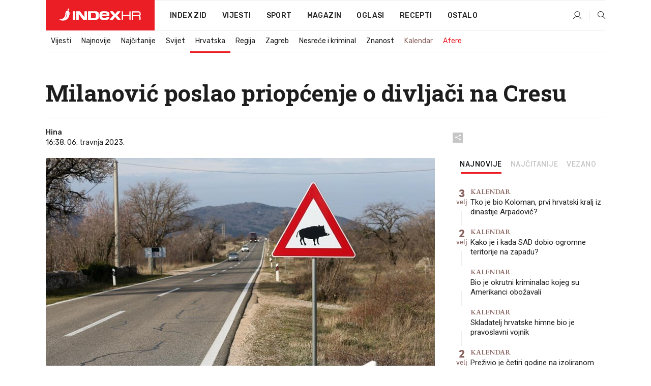

--- FILE ---
content_type: text/html; charset=utf-8
request_url: https://dev2.index.hr/vijesti/clanak/milanovic-poslao-priopcenje-o-divljaci-na-cresu/2453084.aspx
body_size: 25206
content:


<!DOCTYPE html>
<html lang="hr">
<head>
    <!--detect slow internet connection-->
<script type="text/javascript">
    var IS_SLOW_INTERNET = false;
    var SLOW_INTERNET_THRESHOLD = 5000;//ms
    var slowLoadTimeout = window.setTimeout(function () {
        IS_SLOW_INTERNET = true;
    }, SLOW_INTERNET_THRESHOLD);

    window.addEventListener('load', function () {
        window.clearTimeout(slowLoadTimeout);
    }, false);
</script>

    <meta charset="utf-8" />
    <meta name="viewport" content="width=device-width,height=device-height, initial-scale=1.0">
    <title>Milanović poslao priopćenje o divljači na Cresu - Index.hr</title>
    <!--todo: remove on production-->
    <meta name="description" content="PREDSJEDNIK Republike Zoran Milanović razgovarao je s gradonačelnikom Cresa i creskim gospodarstvenicima koji su ga upozorili da nekontrolirano širenje neautohtone divljači po otoku ozbiljno ugrožava autohtono otočko stočarstvo te da od nadležnih uzalud traže pomoć.">
    <meta property="fb:app_id" content="216060115209819">
    <meta name="robots" content="max-image-preview:large">
    <meta name="referrer" content="no-referrer-when-downgrade">

    <link rel="preload" href="//micro.rubiconproject.com/prebid/dynamic/26072.js" as="script" />
    <link rel="preload" href="https://pagead2.googlesyndication.com/tag/js/gpt.js" as="script" />

     <!--adblock detection-->
<script src="/Scripts/adblockDetect/ads.js"></script>
    

<script>
    window.constants = window.constants || {};
    window.constants.statsServiceHost = 'https://stats.index.hr';
    window.constants.socketsHost = 'https://dev-sockets.index.hr';
    window.constants.chatHost = 'https://dev3.index.hr';
    window.constants.interactiveHost = 'https://dev1.index.hr';
    window.constants.ssoAuthority = 'https://dev-sso.index.hr/';
</script>

    <link rel='preconnect' href='https://fonts.googleapis.com' crossorigin>
    <link href="https://fonts.googleapis.com/css2?family=Roboto+Slab:wght@400;500;700;800&family=Roboto:wght@300;400;500;700;900&family=Rubik:wght@300;400;500;600;700&family=EB+Garamond:wght@600;700;800" rel="preload" as="style">
    <link href="https://fonts.googleapis.com/css2?family=Roboto+Slab:wght@400;500;700;800&family=Roboto:wght@300;400;500;700;900&family=Rubik:wght@300;400;500;600;700&family=EB+Garamond:wght@600;700;800" rel="stylesheet">

    

        <link href="/Content/desktop-bundle.min.css?v=50e03eb4-582e-44b7-8164-0b81508510e1" rel="preload" as="style" />
        <link href="/Content/desktop-bundle.min.css?v=50e03eb4-582e-44b7-8164-0b81508510e1" rel="stylesheet" />

    <link href="/Scripts/desktop-bundle.min.js?v=50e03eb4-582e-44b7-8164-0b81508510e1" rel="preload" as="script" />
    <script src="/Scripts/desktop-bundle.min.js?v=50e03eb4-582e-44b7-8164-0b81508510e1"></script>

        <!--recover ads, if adblock detected-->
<!--adpushup recovery-->
<script data-cfasync="false" type="text/javascript">
    if (!accountService.UserHasPremium()) {
        (function (w, d) { var s = d.createElement('script'); s.src = '//delivery.adrecover.com/41144/adRecover.js'; s.type = 'text/javascript'; s.async = true; (d.getElementsByTagName('head')[0] || d.getElementsByTagName('body')[0]).appendChild(s); })(window, document);
    }
</script>


    <script>
        if (accountService.UserHasPremium()) {
            const style = document.createElement('style');
            style.textContent = `
                .js-slot-container,
                .js-slot-loader,
                .reserve-height {
                    display: none !important;
                }
            `;
            document.head.appendChild(style);
        }
    </script>

    
<script>
    !function (e, o, n, i) { if (!e) { e = e || {}, window.permutive = e, e.q = []; var t = function () { return ([1e7] + -1e3 + -4e3 + -8e3 + -1e11).replace(/[018]/g, function (e) { return (e ^ (window.crypto || window.msCrypto).getRandomValues(new Uint8Array(1))[0] & 15 >> e / 4).toString(16) }) }; e.config = i || {}, e.config.apiKey = o, e.config.workspaceId = n, e.config.environment = e.config.environment || "production", (window.crypto || window.msCrypto) && (e.config.viewId = t()); for (var g = ["addon", "identify", "track", "trigger", "query", "segment", "segments", "ready", "on", "once", "user", "consent"], r = 0; r < g.length; r++) { var w = g[r]; e[w] = function (o) { return function () { var n = Array.prototype.slice.call(arguments, 0); e.q.push({ functionName: o, arguments: n }) } }(w) } } }(window.permutive, "cd150efe-ff8f-4596-bfca-1c8765fae796", "b4d7f9ad-9746-4daa-b552-8205ef41f49d", { "consentRequired": true });
    window.googletag = window.googletag || {}, window.googletag.cmd = window.googletag.cmd || [], window.googletag.cmd.push(function () { if (0 === window.googletag.pubads().getTargeting("permutive").length) { var e = window.localStorage.getItem("_pdfps"); window.googletag.pubads().setTargeting("permutive", e ? JSON.parse(e) : []); var o = window.localStorage.getItem("permutive-id"); o && (window.googletag.pubads().setTargeting("puid", o), window.googletag.pubads().setTargeting("ptime", Date.now().toString())), window.permutive.config.viewId && window.googletag.pubads().setTargeting("prmtvvid", window.permutive.config.viewId), window.permutive.config.workspaceId && window.googletag.pubads().setTargeting("prmtvwid", window.permutive.config.workspaceId) } });
    
</script>
<script async src="https://b4d7f9ad-9746-4daa-b552-8205ef41f49d.edge.permutive.app/b4d7f9ad-9746-4daa-b552-8205ef41f49d-web.js"></script>


    

<script type="text/javascript" src="https://dev1.index.hr/js/embed/interactive.min.js"></script>
<script>
    var $inin = $inin || {};

    $inin.config = {
        log: false,
        enabled: false
    }

    var $ininque = $ininque || [];

    var userPPID = accountService.GetUserPPID();

    if (userPPID){
        $inin.setClientUserId(userPPID);
    }

    $inin.enable();
</script>

    <!-- Global site tag (gtag.js) - Google Analytics -->
<script type="didomi/javascript" async src="https://www.googletagmanager.com/gtag/js?id=G-5ZTNWH8GVX"></script>
<script>
    window.dataLayer = window.dataLayer || [];
    function gtag() { dataLayer.push(arguments); }
    gtag('js', new Date());

    gtag('config', 'G-5ZTNWH8GVX');
</script>

        <script src="https://freshatl.azurewebsites.net/js/fresh-atl.js" async></script>

    <script>
        var googletag = googletag || {};
        googletag.cmd = googletag.cmd || [];
    </script>

    
        


<!-- Make sure this is inserted before your GPT tag -->
<script>
    var amazonAdSlots = [];

    amazonAdSlots.push({
        slotID: 'DA_L',
        slotName: '/21703950087/DA_vijesti_L',
        sizes: [[300, 250]]
    });

    amazonAdSlots.push({
        slotID: 'DA_R',
        slotName: '/21703950087/DA_vijesti_R',
        sizes: [[300, 250]]
    });

    amazonAdSlots.push({
        slotID: 'DA3',
        slotName: '/21703950087/DA3_vijesti',
        sizes: [[300, 250], [300, 600]]
    });

    amazonAdSlots.push({
        slotID: 'DA4',
        slotName: '/21703950087/DA4_vijesti',
        sizes: [[970, 90], [728, 90], [970, 250]]
    });


            amazonAdSlots.push({
                slotID: 'dfp-DIA',
                slotName: '/21703950087/DIA_vijesti',
                sizes: [[761, 152], [760, 200], [300, 250], [620, 350], [760, 150]]
            });

            amazonAdSlots.push({
                slotID: 'DA4',
                slotName: '/21703950087/DA_long',
                sizes: [[300, 250]]
            });
        </script>



    

<script type="text/javascript">
    window.gdprAppliesGlobally = true; (function () {
        function a(e) {
            if (!window.frames[e]) {
                if (document.body && document.body.firstChild) { var t = document.body; var n = document.createElement("iframe"); n.style.display = "none"; n.name = e; n.title = e; t.insertBefore(n, t.firstChild) }
                else { setTimeout(function () { a(e) }, 5) }
            }
        } function e(n, r, o, c, s) {
            function e(e, t, n, a) { if (typeof n !== "function") { return } if (!window[r]) { window[r] = [] } var i = false; if (s) { i = s(e, t, n) } if (!i) { window[r].push({ command: e, parameter: t, callback: n, version: a }) } } e.stub = true; function t(a) {
                if (!window[n] || window[n].stub !== true) { return } if (!a.data) { return }
                var i = typeof a.data === "string"; var e; try { e = i ? JSON.parse(a.data) : a.data } catch (t) { return } if (e[o]) { var r = e[o]; window[n](r.command, r.parameter, function (e, t) { var n = {}; n[c] = { returnValue: e, success: t, callId: r.callId }; a.source.postMessage(i ? JSON.stringify(n) : n, "*") }, r.version) }
            }
            if (typeof window[n] !== "function") { window[n] = e; if (window.addEventListener) { window.addEventListener("message", t, false) } else { window.attachEvent("onmessage", t) } }
        } e("__tcfapi", "__tcfapiBuffer", "__tcfapiCall", "__tcfapiReturn"); a("__tcfapiLocator"); (function (e) {
            var t = document.createElement("script"); t.id = "spcloader"; t.type = "text/javascript"; t.async = true; t.src = "https://sdk.privacy-center.org/" + e + "/loader.js?target=" + document.location.hostname; t.charset = "utf-8"; var n = document.getElementsByTagName("script")[0]; n.parentNode.insertBefore(t, n)
        })("02757520-ed8b-4c54-8bfd-4a5f5548de98")
    })();</script>


<!--didomi-->
<!--end-->


    <script>
        googletag.cmd.push(function() {
                
    googletag.pubads().setTargeting('rubrika', 'vijesti');
    googletag.pubads().setTargeting('articleId', '2453084');
    googletag.pubads().setTargeting('Rijeci_iz_naslova', ["milanović","poslao","priopćenje","divljači","cresu"]);
    googletag.pubads().setTargeting('chat', 'no');
    googletag.pubads().setTargeting('paragrafX', '6');

    ;


            googletag.pubads().setTargeting('podrubrikaId', ["22"]);
        

            googletag.pubads().setTargeting('authorId', ["203"]);
        

            googletag.pubads().setTargeting('tagId', ["11680","93294","144646"]);
        ;
        });
    </script>

    
<script>
    var mainIndexDomainPath = "https://www.index.hr" + window.location.pathname;

    googletag.cmd.push(function () {
        googletag.pubads().disableInitialLoad();
        googletag.pubads().enableSingleRequest();
        googletag.pubads().collapseEmptyDivs(true);
        googletag.pubads().setTargeting('projekt', 'index');
        googletag.pubads().setTargeting('referer', '');
        googletag.pubads().setTargeting('hostname', 'dev2.index.hr');
        googletag.pubads().setTargeting('ar_1', 'false');
        googletag.pubads().setTargeting('ab_test', '');
        googletag.pubads().setTargeting('prebid', 'demand manager');

        if ('cookieDeprecationLabel' in navigator) {
            navigator.cookieDeprecationLabel.getValue().then((label) => {
                googletag.pubads().setTargeting('TPC', label);
            });
        }
        else {
            googletag.pubads().setTargeting('TPC', 'none');
        }

    });

    googleTagService.AddSlotRenderEndedListener();
</script>
    <script type='text/javascript' src='//static.criteo.net/js/ld/publishertag.js'></script>

    <meta property="og:title" content="Milanovi&#x107; poslao priop&#x107;enje o divlja&#x10D;i na Cresu" />
    <meta property="og:description" content="PREDSJEDNIK Republike Zoran Milanovi&#x107; razgovarao je s gradona&#x10D;elnikom Cresa i creskim gospodarstvenicima koji su ga upozorili da nekontrolirano &#x161;irenje neautohtone divlja&#x10D;i po otoku ozbiljno ugro&#x17E;ava autohtono oto&#x10D;ko sto&#x10D;arstvo te da od nadle&#x17E;nih uzalud tra&#x17E;e pomo&#x107;." />
    <meta property="og:image" content="https://ip.index.hr/remote/bucket.index.hr/b/index/b8d5f668-756b-4901-9369-ac3209c4c9b3.jpg?fb_wtrmrk=vijesti.jpg&amp;width=1200&amp;height=630&amp;mode=crop&amp;format=png" />
    <meta property="og:image:width" content="1200" />
    <meta property="og:image:height" content="630" />

    <meta name="twitter:card" content="summary_large_image">
    <meta name="twitter:site" content="@indexhr">
    <meta name="twitter:title" content="Milanovi&#x107; poslao priop&#x107;enje o divlja&#x10D;i na Cresu">
    <meta name="twitter:description" content="PREDSJEDNIK Republike Zoran Milanovi&#x107; razgovarao je s gradona&#x10D;elnikom Cresa i creskim gospodarstvenicima koji su ga upozorili da nekontrolirano &#x161;irenje neautohtone divlja&#x10D;i po otoku ozbiljno ugro&#x17E;ava autohtono oto&#x10D;ko sto&#x10D;arstvo te da od nadle&#x17E;nih uzalud tra&#x17E;e pomo&#x107;.">
    <meta name="twitter:image" content="https://ip.index.hr/remote/bucket.index.hr/b/index/b8d5f668-756b-4901-9369-ac3209c4c9b3.jpg?fb_wtrmrk=vijesti.jpg&amp;width=1200&amp;height=630&amp;mode=crop&amp;format=png">

    <script type="application/ld&#x2B;json">
        {"@context":"https://schema.org","@type":"WebSite","name":"Index.hr","potentialAction":{"@type":"SearchAction","target":"https://www.index.hr/trazi.aspx?upit={search_term_string}","query-input":"required name=search_term_string"},"url":"https://www.index.hr/"}
    </script>
    <script type="application/ld&#x2B;json">
        {"@context":"https://schema.org","@type":"Organization","name":"Index.hr","sameAs":["https://www.facebook.com/index.hr/","https://twitter.com/indexhr","https://www.youtube.com/channel/UCUp6H4ko32XqnV_6MOPunBA"],"url":"https://www.index.hr/","logo":{"@type":"ImageObject","url":"https://www.index.hr/Content/img/logo/index_logo_112x112.png"}}
    </script>

    <!-- Meta Pixel Code -->
<script>
    !function (f, b, e, v, n, t, s) {
        if (f.fbq) return; n = f.fbq = function () {
            n.callMethod ?
                n.callMethod.apply(n, arguments) : n.queue.push(arguments)
        };
        if (!f._fbq) f._fbq = n; n.push = n; n.loaded = !0; n.version = '2.0';
        n.queue = []; t = b.createElement(e); t.async = !0;
        t.src = v; s = b.getElementsByTagName(e)[0];
        s.parentNode.insertBefore(t, s)
    }(window, document, 'script',
        'https://connect.facebook.net/en_US/fbevents.js');
    fbq('init', '1418122964915670');
    fbq('track', 'PageView');
</script>
<noscript>
    <img height="1" width="1" style="display:none"
         src="https://www.facebook.com/tr?id=1418122964915670&ev=PageView&noscript=1" />
</noscript>
<!-- End Meta Pixel Code -->


    <script src="https://apetite.index.hr/bundles/apetite.js"></script>
    <script>
        var apetite = new AnalyticsPetite({ host: 'https://apetite.index.hr' });
        
                        apetite.setCategory('vijesti');
                        apetite.setArticleId('a-2453084');

        apetite.collect();
    </script>

    
    <link href="/Content/bootstrap-rating.css" rel="stylesheet" />
    <script async src='https://www.google.com/recaptcha/api.js'></script>

        <link rel="canonical" href="https://dev2.index.hr/vijesti/clanak/milanovic-poslao-priopcenje-o-divljaci-na-cresu/2453084.aspx">
        <link rel="alternate" href="https://dev2.index.hr/mobile/vijesti/clanak/milanovic-poslao-priopcenje-o-divljaci-na-cresu/2453084.aspx">

    <link rel="og:url" href="https://dev2.index.hr/clanak.aspx?id=2453084">


        <link rel="amphtml" href="https://dev2.index.hr/amp/vijesti/clanak/milanovic-poslao-priopcenje-o-divljaci-na-cresu/2453084.aspx">

    <meta property="og:type" content="article" />
    <meta property="og:url" content="https://dev2.index.hr/clanak.aspx?id=2453084">

    <script type="application/ld&#x2B;json">
        {"@context":"https://schema.org","@type":"WebPage","name":"Milanović poslao priopćenje o divljači na Cresu","description":"PREDSJEDNIK Republike Zoran Milanović razgovarao je s gradonačelnikom Cresa i creskim gospodarstvenicima koji su ga upozorili da nekontrolirano širenje neautohtone divljači po otoku ozbiljno ugrožava autohtono otočko stočarstvo te da od nadležnih uzalud traže pomoć.","url":"https://www.index.hr/","publisher":{"@type":"Organization","name":"Index.hr","sameAs":["https://www.facebook.com/index.hr/","https://twitter.com/indexhr","https://www.youtube.com/channel/UCUp6H4ko32XqnV_6MOPunBA"],"url":"https://www.index.hr/","logo":{"@type":"ImageObject","url":"https://www.index.hr/Content/img/logo/index_logo_112x112.png"}}}
    </script>
    <script type="application/ld&#x2B;json">
        {"@context":"https://schema.org","@type":"BreadcrumbList","itemListElement":[{"@type":"ListItem","name":"Index.hr","item":{"@type":"Thing","@id":"https://www.index.hr"},"position":1},{"@type":"ListItem","name":"Vijesti","item":{"@type":"Thing","@id":"https://www.index.hr/vijesti"},"position":2},{"@type":"ListItem","name":"Hrvatska","item":{"@type":"Thing","@id":"https://www.index.hr/vijesti/rubrika/hrvatska/22.aspx"},"position":3},{"@type":"ListItem","name":"Milanović poslao priopćenje o divljači na Cresu","item":{"@type":"Thing","@id":"https://www.index.hr/vijesti/clanak/milanovic-poslao-priopcenje-o-divljaci-na-cresu/2453084.aspx"},"position":4}]}
    </script>
    <script type="application/ld&#x2B;json">
        {"@context":"https://schema.org","@type":"NewsArticle","name":"Milanović poslao priopćenje o divljači na Cresu","description":"PREDSJEDNIK Republike Zoran Milanović razgovarao je s gradonačelnikom Cresa i creskim gospodarstvenicima koji su ga upozorili da nekontrolirano širenje neautohtone divljači po otoku ozbiljno ugrožava autohtono otočko stočarstvo te da od nadležnih uzalud traže pomoć.","image":{"@type":"ImageObject","url":"https://ip.index.hr/remote/bucket.index.hr/b/index/b8d5f668-756b-4901-9369-ac3209c4c9b3.jpg","height":676,"width":1200},"mainEntityOfPage":{"@type":"WebPage","name":"Milanović poslao priopćenje o divljači na Cresu","description":"PREDSJEDNIK Republike Zoran Milanović razgovarao je s gradonačelnikom Cresa i creskim gospodarstvenicima koji su ga upozorili da nekontrolirano širenje neautohtone divljači po otoku ozbiljno ugrožava autohtono otočko stočarstvo te da od nadležnih uzalud traže pomoć.","url":"https://www.index.hr/vijesti/clanak/milanovic-poslao-priopcenje-o-divljaci-na-cresu/2453084.aspx","publisher":{"@type":"Organization","name":"Index.hr","sameAs":["https://www.facebook.com/index.hr/","https://twitter.com/indexhr","https://www.youtube.com/channel/UCUp6H4ko32XqnV_6MOPunBA"],"url":"https://www.index.hr/","logo":{"@type":"ImageObject","url":"https://www.index.hr/Content/img/logo/index_logo_112x112.png"}}},"url":"https://www.index.hr/vijesti/clanak/milanovic-poslao-priopcenje-o-divljaci-na-cresu/2453084.aspx","author":{"@type":"Organization","name":"Index.hr","sameAs":["https://www.facebook.com/index.hr/","https://twitter.com/indexhr","https://www.youtube.com/channel/UCUp6H4ko32XqnV_6MOPunBA"],"url":"https://www.index.hr/","logo":{"@type":"ImageObject","url":"https://www.index.hr/Content/img/logo/index_logo_112x112.png"}},"dateModified":"2023-04-06","datePublished":"2023-04-06","headline":"Milanović poslao priopćenje o divljači na Cresu","isAccessibleForFree":true,"keywords":"cres,zoran milanović,divljač","publisher":{"@type":"Organization","name":"Index.hr","sameAs":["https://www.facebook.com/index.hr/","https://twitter.com/indexhr","https://www.youtube.com/channel/UCUp6H4ko32XqnV_6MOPunBA"],"url":"https://www.index.hr/","logo":{"@type":"ImageObject","url":"https://www.index.hr/Content/img/logo/index_logo_112x112.png"}},"isPartOf":{"@type":["NewsArticle"],"name":"Index.hr","productID":"CAoiEN-u-SQZulOA8lpEXJtZjRU:index_premium"}}
    </script>

    <script src="https://cdnjs.cloudflare.com/ajax/libs/fingerprintjs2/1.6.1/fingerprint2.min.js"></script>

        <link rel="preload" as="image" imagesrcset="https://ip.index.hr/remote/bucket.index.hr/b/index/b8d5f668-756b-4901-9369-ac3209c4c9b3.jpg?width=765&amp;height=431">

        <script type="text/javascript">
            window._taboola = window._taboola || [];
            _taboola.push({ article: 'auto' });
            !function (e, f, u, i) {
                if (!document.getElementById(i)) {
                    e.async = 1;
                    e.src = u;
                    e.id = i;
                    f.parentNode.insertBefore(e, f);
                }
            }(document.createElement('script'),
                document.getElementsByTagName('script')[0],
                '//cdn.taboola.com/libtrc/indexhr-en/loader.js',
                'tb_loader_script');
            if (window.performance && typeof window.performance.mark == 'function') { window.performance.mark('tbl_ic'); }
        </script>

    <script>
        bridPlayerService.AddKeyValueIntoMacros('rubrika', 'vijesti');
        bridPlayerService.AddKeyValueIntoMacros('projekt', 'index');
    </script>

</head>
<body>
    <script>
    window.fbAsyncInit = function () {
        FB.init({
            appId: '216060115209819',
            xfbml: true,
            version: 'v19.0'
        });
    };
</script>
<script async defer crossorigin="anonymous" src="https://connect.facebook.net/hr_HR/sdk.js"></script>
    <!--OpenX-->
<iframe src="//u.openx.net/w/1.0/pd?ph=&cb=32a5f3b4-3542-4499-90f3-e1097ca0812f&gdpr=1&gdpr_consent=2" style="display:none;width:0;height:0;border:0; border:none;"></iframe>

        




    <div class="main-container no-padding main-content-bg">
                

<div class="google-billboard-top">
    <!-- /21703950087/DB1 -->
    <div id='DB1' class="js-slot-container" data-css-class="google-box bottom-margin-60">
        <script>
            googletag.cmd.push(function () {
                googletag.defineSlot('/21703950087/DB1', [[970, 250], [970, 500], [970, 90], [728, 90], [800, 250], [1, 1]], 'DB1').addService(googletag.pubads());

                googletag.display('DB1');
            });
        </script>
    </div>
</div>

    </div>

    


<header class="main-menu-container">
    <div class="float-menu no-height" style="" menu-fix-top>
        <div class="main-container no-height clearfix">
            <div class="main-menu no-height">
                    <h1 class="js-logo logo vijesti-gradient-bg">
                        <img class="main" src="/Content/img/logo/index_main.svg" alt="index.hr" />
                        <img class="small" src="/Content/img/logo/paprika_logo.svg" alt="index.hr" />
                        <a class="homepage-link" href="/" title="index.hr"> </a>
                    </h1>
                <nav class="menu-holder clearfix" aria-label="Glavna navigacija">
                    <ul>
                        <li>
                            <a class="main-text-hover no-drop" href="/zid"> Index Zid</a>
                        </li>

                        <li>
                            <a class="vijesti-text-hover" href="/vijesti">
                                Vijesti
                            </a>
                        </li>
                        <li>
                            <a class="sport-text-hover" href="/sport">
                                Sport
                            </a>
                        </li>
                        <li class="menu-drop">
                            <span class="expandable magazin-text-hover">Magazin</span>
                            <ul class="dropdown-content display-none">
                                <li class="magazin-bg-hover">
                                    <a href="/magazin">
                                        Magazin
                                    </a>
                                </li>
                                <li class="shopping-bg-gradient-hover">
                                    <a href="/shopping">
                                        Shopping
                                    </a>
                                </li>
                                <li class="ljubimci-bg-hover">
                                    <a href="/ljubimci">
                                        Ljubimci
                                    </a>
                                </li>
                                <li class="food-bg-hover">
                                    <a href="/food">
                                        Food
                                    </a>
                                </li>
                                <li class="mame-bg-hover">
                                    <a href="/mame">
                                        Mame
                                    </a>
                                </li>
                                <li class="auto-bg-gradient-hover">
                                    <a href="/auto">
                                        Auto
                                    </a>
                                </li>
                                <li class="fit-bg-hover">
                                    <a href="/fit">
                                        Fit
                                    </a>
                                </li>
                                <li class="chill-bg-hover">
                                    <a href="/chill">
                                        Chill
                                    </a>
                                </li>
                                <li class="horoskop-bg-hover">
                                    <a href="/horoskop">
                                        Horoskop
                                    </a>
                                </li>
                            </ul>
                        </li>
                        <li>
                            <a class="oglasi-text-hover" href="https://www.index.hr/oglasi">
                                Oglasi
                            </a>
                        </li>
                        <li>
                            <a class="recepti-text-hover" href="https://recepti.index.hr">
                                Recepti
                            </a>
                        </li>
                        <li class="menu-drop">
                            <span class="expandable">Ostalo</span>
                            <ul class="dropdown-content ostalo display-none">
                                <li class="main-bg-hover">
                                    <a href="https://jobs.index.hr/">
                                        Zaposli se na Indexu
                                    </a>
                                </li>
                                <li class="lajkhr-bg-hover">
                                    <a href="https://www.index.hr/lajk/">
                                        Lajk.hr
                                    </a>
                                </li>
                                <li class="vjezbe-bg-hover">
                                    <a href="https://vjezbe.index.hr">
                                        Vježbe
                                    </a>
                                </li>
                                <li class="main-bg-hover">
                                    <a href="/info/tecaj">
                                        Tečaj
                                    </a>
                                </li>
                                <li class="main-bg-hover">
                                    <a href="/info/tv">
                                        TV program
                                    </a>
                                </li>
                                <li class="main-bg-hover">
                                    <a href="/info/kino">
                                        Kino
                                    </a>
                                </li>
                                <li class="main-bg-hover">
                                    <a href="/info/vrijeme">
                                        Vrijeme
                                    </a>
                                </li>
                                <li class="kalendar-bg-hover">
                                    <a href="/kalendar">
                                        Kalendar
                                    </a>
                                </li>
                            </ul>
                        </li>
                    </ul>
                    <ul class="right-part">
                        <li id="login-menu" class="menu-drop">
                            


<div id="menu-login"
     v-scope
     v-cloak
     @mounted="onLoad">
    <div v-if="userInfo !== null && userInfo.IsLoggedIn === true">
        <div class="user-menu expandable no-padding">
            <div v-if="userInfo.ProfileImage === null" class="initials-holder separator center-aligner">
                <div class="initials center-aligner">
                    {{userInfo.Initials}}
                </div>
                <div class="user-firstname">
                    {{userInfo.FirstName}}
                </div>
            </div>

            <div v-if="userInfo.ProfileImage !== null" class="avatar separator center-aligner">
                <img :src="'https://ip.index.hr/remote/bucket.index.hr/b/index/' + userInfo.ProfileImage + '?width=20&height=20&mode=crop'" />
                <div class="user-firstname">
                    {{userInfo.FirstName}}
                </div>
            </div>
        </div>
        <ul class="dropdown-content display-none">
            <li class="main-bg-hover">
                <a href="/profil">Moj profil</a>
            </li>
            <li class="main-bg-hover">
                <a :href="'https://dev-sso.index.hr/' + 'account/dashboard?redirect_hint=' + 'https%3A%2F%2Fdev2.index.hr%2Fvijesti%2Fclanak%2Fmilanovic-poslao-priopcenje-o-divljaci-na-cresu%2F2453084.aspx'">Upravljanje računom</a>
            </li>
            <li class="main-bg-hover">
                <a @click="logout">Odjavite se</a>
            </li>
        </ul>
    </div>

    <div v-if="userInfo === null || userInfo.IsLoggedIn === false" @click="login" class="user-menu no-padding">
        <div class="login-btn separator">
            <i class="index-user-alt"></i>
        </div>
    </div>
</div>

<script>
    PetiteVue.createApp({
        userInfo: {},
        onLoad() {
            var self = this;

            var userInfoCookie = accountService.GetUserInfo();

            var userHasPremium = accountService.UserHasPremium();
            googleEventService.CreateCustomEventGA4("user_data", "has_premium", userHasPremium);

            if (userInfoCookie != null) {
                if (userInfoCookie.HasPremium === undefined) {
                    accountService.DeleteMetaCookie();

                    accountService.CreateMetaCookie()
                    .then(function (response) {
                        self.userInfo = accountService.GetUserInfo();
                    });
                }
                else if (userInfoCookie.IsLoggedIn === true) {
                    userApiService.getPremiumStatus()
                    .then(function (response) {
                        if (response.data.HasPremium != userInfoCookie.HasPremium) {
                            accountService.DeleteMetaCookie();

                            accountService.CreateMetaCookie()
                            .then(function (response) {
                                self.userInfo = accountService.GetUserInfo();
                            });
                        }
                    });
                }
                else {
                    self.userInfo = accountService.GetUserInfo();
                }
            }
            else {
                accountService.CreateMetaCookie()
                .then(function (response) {
                    self.userInfo = accountService.GetUserInfo();
                });
            }
        },
        login() {
            globalDirectives.ShowLoginPopup()
        },
        logout() {
            accountService.Logout('/profil/odjava')
        }
    }).mount("#menu-login");
</script>

                        </li>
                        <li>
                            <a href="/trazi.aspx" class="menu-icon btn-open-search"><i class="index-magnifier"></i></a>
                        </li>
                    </ul>
                </nav>
            </div>
        </div>
    </div>

        


    <div class="sub-menu-container main-container">
        <div class="sub-menu-holder scroll-menu-arrows-holder" data-animate-width="200">
            <ul class="sub-menu scroll-menu clearfix">
                    <li class="sub-menu-item scroll-menu-item vijesti-border-bottom ">
                        <a class="" href="/vijesti">Vijesti</a>
                    </li>
                    <li class="sub-menu-item scroll-menu-item vijesti-border-bottom ">
                        <a class="" href="/najnovije?kategorija=3">Najnovije</a>
                    </li>
                    <li class="sub-menu-item scroll-menu-item vijesti-border-bottom ">
                        <a class="" href="/najcitanije?kategorija=3">Naj&#x10D;itanije</a>
                    </li>
                    <li class="sub-menu-item scroll-menu-item vijesti-border-bottom ">
                        <a class="" href="/vijesti/rubrika/svijet/23.aspx">Svijet</a>
                    </li>
                    <li class="sub-menu-item scroll-menu-item vijesti-border-bottom active">
                        <a class="" href="/vijesti/rubrika/hrvatska/22.aspx">Hrvatska</a>
                    </li>
                    <li class="sub-menu-item scroll-menu-item vijesti-border-bottom ">
                        <a class="" href="/vijesti/rubrika/regija/1540.aspx">Regija</a>
                    </li>
                    <li class="sub-menu-item scroll-menu-item vijesti-border-bottom ">
                        <a class="" href="/vijesti/rubrika/zagreb/1553.aspx">Zagreb</a>
                    </li>
                    <li class="sub-menu-item scroll-menu-item vijesti-border-bottom ">
                        <a class="" href="/vijesti/rubrika/nesrece-i-kriminal/46.aspx">Nesre&#x107;e i kriminal</a>
                    </li>
                    <li class="sub-menu-item scroll-menu-item vijesti-border-bottom ">
                        <a class="" href="/vijesti/rubrika/znanost/1722.aspx">Znanost</a>
                    </li>
                    <li class="sub-menu-item scroll-menu-item vijesti-border-bottom ">
                        <a class="kalendar-text kalendar-text-hover" href="/kalendar">Kalendar</a>
                    </li>
                    <li class="sub-menu-item scroll-menu-item vijesti-border-bottom ">
                        <a class="vijesti-text vijesti-text-hover" href="/afere">Afere</a>
                    </li>
            </ul>
            <div class="scroll-menu-arrows display-none">
                <div class="navigation-arrow left-arrow disabled vijesti-text-hover"><i class="index-arrow-left"></i></div>
                <div class="navigation-arrow right-arrow disabled vijesti-text-hover"><i class="index-arrow-right"></i></div>
            </div>
        </div>
    </div>

</header>


        <div class="dfp-left-column">
            

<!-- /21703950087/D_sky_L -->
<div id='D_sky_L' class="js-slot-container" data-css-class="google-box">
    <script>
        googletag.cmd.push(function () {
            googletag.defineSlot('/21703950087/D_sky_L', [[300, 600], [160, 600]], 'D_sky_L').addService(googletag.pubads());
            googletag.display('D_sky_L');
        });
    </script>
</div>
        </div>

    <main>
        







    


<div class="js-slot-container" data-has-close-btn="true">
    <div class="js-slot-close-btn dfp-close-btn dfp-close-btn-fixed display-none">
        <div class="close-btn-creative">
            <i class="index-close"></i>
        </div>
    </div>

    <!-- /21703950087/D_sticky -->
    <div id='D_sticky' class="js-slot-holder" data-css-class="google-box bottom-sticky">
        <script>
            googletag.cmd.push(function () {
                googletag.defineSlot('/21703950087/D_sticky_all', [[1200, 150], [728, 90], [970, 250], [970, 90], [1, 1]], 'D_sticky').addService(googletag.pubads());

                googletag.display('D_sticky');
            });
        </script>
    </div>
</div>



<style>
    .main-container {
        max-width: 1140px;
    }

    .dfp-left-column {
        margin-right: 570px;
    }

    .dfp-right-column {
        margin-left: 570px;
    }
</style>

<article class="article-container"  data-breakrows="6" data-author="[203]">
    <div class="article-header-code">
        
    </div>

    <div class="article-holder main-container main-content-bg ">






        <header class="article-title-holder">
            


<h1 class="vijesti-text-parsed title js-main-title">
    Milanović poslao priopćenje o divljači na Cresu
</h1>

<div class="article-info flex">
    <div class="author-holder flex">

        <div class="flex-1">
                <div class="author-name flex">
                    Hina

                </div>

            <div>
                16:38, 06. travnja 2023.
            </div>
        </div>
    </div>
    <div class="social-holder flex">
        <div class="other"><i class="index-share"></i></div>
        


<div class="share-buttons-holder display-none clearfix">
    <div class="facebook-bg share-button" share-button data-share-action="facebook" data-article-id="2453084" data-facebook-url="https://dev2.index.hr/clanak.aspx?id=2453084">
        <i class="index-facebook"></i>
    </div>

    <script type="text/javascript" async src="https://platform.twitter.com/widgets.js"></script>
    <a class="share-button x-bg" share-button data-share-action="twitter" data-article-id="2453084" href="https://twitter.com/intent/tweet?url=https://dev2.index.hr/clanak.aspx?id=2453084&via=indexhr&text=Milanovi&#x107; poslao priop&#x107;enje o divlja&#x10D;i na Cresu&size=large">
        <i class="index-x"></i>
    </a>

    <script type="text/javascript" async defer src="//assets.pinterest.com/js/pinit.js"></script>

    <a class="share-button pinterest-bg pin-it-button" share-button data-share-action="pinterest" data-article-id="2453084" href="http://pinterest.com/pin/create/button/?url=https://dev2.index.hr/clanak.aspx?id=2453084&media=https://ip.index.hr/remote/bucket.index.hr/b/index/b8d5f668-756b-4901-9369-ac3209c4c9b3.jpg&description=Milanovi&#x107; poslao priop&#x107;enje o divlja&#x10D;i na Cresu" data-pin-custom="true">
        <i class="index-pinterest"></i>
    </a>

    <a class="share-button gplus-bg" share-button data-share-action="gplus" data-article-id="2453084" href="https://plus.google.com/share?url=https://dev2.index.hr/clanak.aspx?id=2453084" onclick="javascript:window.open(this.href,'', 'menubar=no,toolbar=no,resizable=yes,scrollbars=yes,height=600,width=400');return false;">
        <i class="index-gplus"></i>
    </a>

    <a class="share-button linkedin-bg" share-button data-share-action="linkedin" data-article-id="2453084" href="https://www.linkedin.com/shareArticle?mini=true&url=https://dev2.index.hr/clanak.aspx?id=2453084&title=Milanovi&#x107; poslao priop&#x107;enje o divlja&#x10D;i na Cresu&summary=PREDSJEDNIK Republike Zoran Milanovi&#x107; razgovarao je s gradona&#x10D;elnikom Cresa i creskim gospodarstvenicima koji su ga upozorili da nekontrolirano &#x161;irenje neautohtone divlja&#x10D;i po otoku ozbiljno ugro&#x17E;ava autohtono oto&#x10D;ko sto&#x10D;arstvo te da od nadle&#x17E;nih uzalud tra&#x17E;e pomo&#x107;.&source=Index.hr" onclick="javascript:window.open(this.href,'', 'menubar=no,toolbar=no,resizable=yes,scrollbars=yes,height=400,width=600');return false;">
        <i class="index-linkedIn"></i>
    </a>

    <a class="share-button mail-bg" share-button data-share-action="mail" data-article-id="2453084" href="mailto:?subject=Milanovi&#x107; poslao priop&#x107;enje o divlja&#x10D;i na Cresu&body=https%3A%2F%2Fdev2.index.hr%2Fclanak.aspx%3Fid%3D2453084" target="_blank">
        <i class="index-mail"></i>
    </a>

    <div class="share-button btn-close">
        <i class="index-close"></i>
    </div>
</div>
    </div>
</div>


        </header>

        <div class="top-part flex">
            <div class="left-part">
                        

<figure class="img-container">
        <div class="img-holder" style="padding-bottom: 56.34%;">
            <img class="img-responsive" src="https://ip.index.hr/remote/bucket.index.hr/b/index/b8d5f668-756b-4901-9369-ac3209c4c9b3.jpg?width=765&amp;height=431" alt="Milanovi&#x107; poslao priop&#x107;enje o divlja&#x10D;i na Cresu" />
        </div>

        <figcaption class="main-img-desc clearfix">
            <span></span>
                <span class="credits">Foto: Dusko Jaramaz/PIXSELL  </span>
        </figcaption>
</figure>

                <div class="content-holder">

                    <div class="text-holder">
                            

<section class="text vijesti-link-underline js-smartocto" aria-label="Tekst članka">
    <p>PREDSJEDNIK Republike Zoran Milanović razgovarao je s gradonačelnikom Cresa i creskim gospodarstvenicima koji su ga upozorili da nekontrolirano širenje neautohtone divljači po otoku ozbiljno ugrožava autohtono otočko stočarstvo te da od nadležnih uzalud traže pomoć.</p>

<p>Gradonačelnik Marin Gregorović i predstavnici otočkog gospodarstva upozorili su predsjednika da je zbog velikog broja neautohtone divljači, čije širenje i kretanje po otoku nitko ne kontrolira, ozbiljno ugroženo autohtono otočko stočarstvo, prije svega ovčarstvo, ali i bioraznolikost otoka, izvijestio je Ured predsjednika. Riječ je o problemu s kojim se stanovnici i gospodarstvenici otoka Cresa suočavaju već više od 30 godina.</p>

<p>Gregorović je pojasnio da su mnogim creskim stočarima i poljoprivrednicima ugrožena stada ovaca kojih je na Cresu ionako sve manje. Danas je na otoku još samo oko 12 tisuća grla creske ovce, izvorne hrvatske pasmine, dok ih je prije samo 20 godina bilo preko 20 tisuća, kaže se u priopćenju.</p>

<div class="js-slot-container reserve-height-with-disclaimer" data-css-class="dfp-inarticle" data-disclaimer="true" data-css-remove-after-render="reserve-height-with-disclaimer">
        <div class="js-slot-loader main-loader center-aligner">
            <div class="loader-animation"><div></div><div></div><div></div><div></div></div>
        </div>

    <span class="js-slot-disclaimer ad-unit-text display-none">
        Tekst se nastavlja ispod oglasa
    </span>

    <div class="flex no-margin double">
        <!-- /21703950087/DA_L -->
        <div id="DA_L" class="no-margin">
            <script>
                googletag.cmd.push(function () {
                    var slot = googletag.defineSlot('/21703950087/DA_L', [[320, 180], [300, 170], [250, 250], [200, 200], [320, 100], [300, 250], [300, 100], [300, 50], [1, 1]], 'DA_L').addService(googletag.pubads());

                    if ('True' == 'True') {
                        slot.setCollapseEmptyDiv(true, false);
                    }

                    googletag.display('DA_L');
                });
            </script>
        </div>

        <!-- /21703950087/DA_R -->
        <div id="DA_R" class="no-margin">
            <script>
                googletag.cmd.push(function () {
                    var slot = googletag.defineSlot('/21703950087/DA_R', [[320, 180], [300, 170], [250, 250], [200, 200], [320, 100], [300, 250], [300, 100], [300, 50], [1, 1]], 'DA_R').addService(googletag.pubads());

                    if ('True' == 'True') {
                        slot.setCollapseEmptyDiv(true, false);
                    }

                    googletag.display('DA_R');
                });
            </script>
        </div>
    </div>
</div>


<h3>"Uzalud tražimo pomoć"</h3>

<p>Gradonačelnik Gregorović pri tome ističe kako lokalne otočke vlasti nemaju nikakve zakonske ingerencije za rješavanje tog problema jer su za izlov i nadzor divljači nadležne službe Ministarstva poljoprivrede i šumarstva od kojih već dugo uzalud traže pomoć.</p>

<p>Neautohtona divljač na otok je dopremljena prije više od 30 godina s ciljem razvoja lovstva, ali se proširila po cijelom otoku i postala prijetnja ne samo autohtonoj vrsti ovce nego i maslinarstvu.</p>

<p>"Želimo sačuvati autohtonost otoka i njegovo stočarstvo, a samo povremenim izlovom divljači kao do sada ne možemo riješiti problem", požalio se upravitelj Poljoprivredne zadruge, koji pomoć očekuje od državnih institucija.</p>

</section>


                        

<div class="article-report-container ">
    <div class="article-report-trigger" data-article-id="2453084">
        <div class="bullet-send-report-icon">
            <i class="index-send"></i>
        </div>
        Znate li nešto više o temi ili želite prijaviti grešku u tekstu? Kliknite <strong>ovdje</strong>.
        </div>
    <div class="popup-holder report-holder display-none">
        <div class="loading-container">
            <span class="img-helper"></span>
            <img src="/Content/img/loader_40px.gif" />
        </div>
    </div>
</div>

                        

<div class="article-call-to-action js-article-call-to-action">
    <div class="subtitle flex text-uppercase vijesti-text">
        <div class="flex first-part">
            <div class="subtitle__logo js-article-call-to-action-logo">Ovo je <i class="index-logo"></i>.</div>
            <div class="subtitle__nation js-article-call-to-action-nation">Homepage nacije.</div>
        </div>
        <div class="subtitle__visitors js-article-call-to-action-visitors" data-text="0 čitatelja danas."></div>
    </div>
    <div class="bullets">
        <div class="bullet-send-report-icon">
            <i class="index-send"></i>
        </div>
        Imate važnu priču? Javite se na <strong>desk@index.hr</strong> ili klikom <strong><a class="vijesti-text-hover" href="/posaljite-pricu?index_ref=article_vazna_prica">ovdje</a></strong>. Atraktivne fotografije i videe plaćamo.
    </div>
    <div class="bullets">
        <div class="bullet-send-report-icon">
            <i class="index-send"></i>
        </div>
        Želite raditi na Indexu? Prijavite se <strong><a class="vijesti-text-hover" href="https://jobs.index.hr?index_ref=article_index_jobs" target="_blank">ovdje</a></strong>.
    </div>
</div>

                        





                            

<!-- /21703950087/DIA -->
<div id="DIA" class="js-slot-container" data-css-class="google-box margin-top-20 top-padding border-top">
    <script>
        googletag.cmd.push(function () {
            googletag.defineSlot('/21703950087/DIA', [[300, 250], [336, 280], [620, 350], [760, 150], [760, 200], [761, 152], [1, 1], 'fluid'], 'DIA').addService(googletag.pubads());
            googletag.display('DIA');
        });
    </script>
</div>


                        


<div class="reactions-container clearfix">
    <div class="social-holder social-bottom flex">
        <div class="other"><i class="index-share"></i></div>
        


<div class="share-buttons-holder display-none clearfix">
    <div class="facebook-bg share-button" share-button data-share-action="facebook" data-article-id="2453084" data-facebook-url="https://dev2.index.hr/clanak.aspx?id=2453084">
        <i class="index-facebook"></i>
    </div>

    <script type="text/javascript" async src="https://platform.twitter.com/widgets.js"></script>
    <a class="share-button x-bg" share-button data-share-action="twitter" data-article-id="2453084" href="https://twitter.com/intent/tweet?url=https://dev2.index.hr/clanak.aspx?id=2453084&via=indexhr&text=Milanovi&#x107; poslao priop&#x107;enje o divlja&#x10D;i na Cresu&size=large">
        <i class="index-x"></i>
    </a>

    <script type="text/javascript" async defer src="//assets.pinterest.com/js/pinit.js"></script>

    <a class="share-button pinterest-bg pin-it-button" share-button data-share-action="pinterest" data-article-id="2453084" href="http://pinterest.com/pin/create/button/?url=https://dev2.index.hr/clanak.aspx?id=2453084&media=https://ip.index.hr/remote/bucket.index.hr/b/index/b8d5f668-756b-4901-9369-ac3209c4c9b3.jpg&description=Milanovi&#x107; poslao priop&#x107;enje o divlja&#x10D;i na Cresu" data-pin-custom="true">
        <i class="index-pinterest"></i>
    </a>

    <a class="share-button gplus-bg" share-button data-share-action="gplus" data-article-id="2453084" href="https://plus.google.com/share?url=https://dev2.index.hr/clanak.aspx?id=2453084" onclick="javascript:window.open(this.href,'', 'menubar=no,toolbar=no,resizable=yes,scrollbars=yes,height=600,width=400');return false;">
        <i class="index-gplus"></i>
    </a>

    <a class="share-button linkedin-bg" share-button data-share-action="linkedin" data-article-id="2453084" href="https://www.linkedin.com/shareArticle?mini=true&url=https://dev2.index.hr/clanak.aspx?id=2453084&title=Milanovi&#x107; poslao priop&#x107;enje o divlja&#x10D;i na Cresu&summary=PREDSJEDNIK Republike Zoran Milanovi&#x107; razgovarao je s gradona&#x10D;elnikom Cresa i creskim gospodarstvenicima koji su ga upozorili da nekontrolirano &#x161;irenje neautohtone divlja&#x10D;i po otoku ozbiljno ugro&#x17E;ava autohtono oto&#x10D;ko sto&#x10D;arstvo te da od nadle&#x17E;nih uzalud tra&#x17E;e pomo&#x107;.&source=Index.hr" onclick="javascript:window.open(this.href,'', 'menubar=no,toolbar=no,resizable=yes,scrollbars=yes,height=400,width=600');return false;">
        <i class="index-linkedIn"></i>
    </a>

    <a class="share-button mail-bg" share-button data-share-action="mail" data-article-id="2453084" href="mailto:?subject=Milanovi&#x107; poslao priop&#x107;enje o divlja&#x10D;i na Cresu&body=https%3A%2F%2Fdev2.index.hr%2Fclanak.aspx%3Fid%3D2453084" target="_blank">
        <i class="index-mail"></i>
    </a>

    <div class="share-button btn-close">
        <i class="index-close"></i>
    </div>
</div>
    </div>
</div>

                            


<nav class="tags-holder" aria-label="Tagovi">
		<a href="/tag/11680/cres.aspx"
		   class="vijesti-bg-hover tag-item ">
			<span class="vijesti-text hashtag">#</span>cres
		</a>
		<a href="/tag/93294/zoran-milanovic.aspx"
		   class="vijesti-bg-hover tag-item ">
			<span class="vijesti-text hashtag">#</span>zoran milanovi&#x107;
		</a>
		<a href="/tag/144646/divljac.aspx"
		   class="vijesti-bg-hover tag-item ">
			<span class="vijesti-text hashtag">#</span>divlja&#x10D;
		</a>

</nav>
                    </div>
                </div>
            </div>
            <aside class="right-part direction-column flex" aria-label="Najnoviji članci">
                <div>
                        

<!-- /21703950087/Box1 -->
<div id='Box1' class="js-slot-container" data-css-class="google-box bottom-margin-50">
    <script>
        googletag.cmd.push(function () {
            googletag.defineSlot('/21703950087/Box1', [[300, 170], [250, 250], [200, 200], [160, 600], [300, 250], [300, 100], [300, 600], [300, 50], [1, 1], 'fluid'], 'Box1').addService(googletag.pubads());

            googletag.display('Box1');
        });
    </script>
</div>



                    

<div class="timeline-side">
    <ul class="nav timeline-tab" timeline-tab role="tablist" data-category="vijesti" data-category-id="3">
        <li role="presentation" class="active latest"><a href="#tab-content-latest" aria-controls="tab-content-latest" role="tab" data-toggle="tab"> Najnovije</a></li>
        <li role="presentation" class="most-read"><a href="#tab-content-most-read" aria-controls="tab-content-most-read" role="tab" data-toggle="tab"> Najčitanije</a></li>
        <li role="presentation" class="related"><a href="#tab-content-related" data-id="tab-content-related" aria-controls="tab-content-related" role="tab" data-toggle="tab"> Vezano</a></li>
        <hr class="vijesti-bg" />
    </ul>
    <div class="tab-content">
        <div role="tabpanel" class="tab-pane active" id="tab-content-latest">
            


    <div class="timeline-content latest">
        <ul>
                <li>
                    <article class="flex">
                            <div class="side-content text-center kalendar-text">
                                <span class="num">3</span>
                                <span class="desc">velj</span>
                            </div>
                            <div class="title-box ">
                                <a class="kalendar-text-hover" href="/vijesti/clanak/tko-je-bio-koloman-prvi-hrvatski-kralj-iz-dinastije-arpadovic/2638734.aspx?index_ref=clanak_vijesti_najnovije_d">
                                    <span class="label-kalendar">Kalendar</span>
                                    Tko je bio Koloman, prvi hrvatski kralj iz dinastije Arpadović?
                                </a>
                            </div>
                    </article>
                </li>
                <li>
                    <article class="flex">
                            <div class="side-content text-center kalendar-text">
                                <span class="num">2</span>
                                <span class="desc">velj</span>
                            </div>
                            <div class="title-box ">
                                <a class="kalendar-text-hover" href="/vijesti/clanak/kako-je-i-kada-sad-dobio-ogromne-teritorije-na-zapadu/2638163.aspx?index_ref=clanak_vijesti_najnovije_d">
                                    <span class="label-kalendar">Kalendar</span>
                                    Kako je i kada SAD dobio ogromne teritorije na zapadu?
                                </a>
                            </div>
                    </article>
                </li>
                <li>
                    <article class="flex">
                            <div class="side-content text-center kalendar-text">
                                <span class="num"></span>
                                <span class="desc"></span>
                            </div>
                            <div class="title-box ">
                                <a class="kalendar-text-hover" href="/vijesti/clanak/bio-je-okrutni-kriminalac-kojeg-su-amerikanci-obozavali/2609039.aspx?index_ref=clanak_vijesti_najnovije_d">
                                    <span class="label-kalendar">Kalendar</span>
                                    Bio je okrutni kriminalac kojeg su Amerikanci obožavali
                                </a>
                            </div>
                    </article>
                </li>
                <li>
                    <article class="flex">
                            <div class="side-content text-center kalendar-text">
                                <span class="num"></span>
                                <span class="desc"></span>
                            </div>
                            <div class="title-box ">
                                <a class="kalendar-text-hover" href="/vijesti/clanak/skladatelj-hrvatske-himne-bio-je-pravoslavni-vojnik/2638164.aspx?index_ref=clanak_vijesti_najnovije_d">
                                    <span class="label-kalendar">Kalendar</span>
                                    Skladatelj hrvatske himne bio je pravoslavni vojnik
                                </a>
                            </div>
                    </article>
                </li>
                <li>
                    <article class="flex">
                            <div class="side-content text-center kalendar-text">
                                <span class="num">2</span>
                                <span class="desc">velj</span>
                            </div>
                            <div class="title-box ">
                                <a class="kalendar-text-hover" href="/vijesti/clanak/prezivio-je-cetiri-godine-na-izoliranom-otoku-pa-inspirirao-knjizevnika/2638166.aspx?index_ref=clanak_vijesti_najnovije_d">
                                    <span class="label-kalendar">Kalendar</span>
                                    Preživio je četiri godine na izoliranom otoku pa inspirirao književnika
                                </a>
                            </div>
                    </article>
                </li>
        </ul>
        <a class="more-news" href="/najnovije?kategorija=3">Prikaži još vijesti</a>
    </div>

        </div>
        <div role="tabpanel" class="tab-pane" id="tab-content-most-read">
            


    <div class="timeline-content most-read">
        <ul>
                <li>
                    <article class="flex">
                        <div class="side-content text-center vijesti-text">
                            <span class="num">1</span>
                        </div>
                        <div class="title-box">
                            <a class="vijesti-text-hover" href="/vijesti/clanak/tko-je-bio-koloman-prvi-hrvatski-kralj-iz-dinastije-arpadovic/2638734.aspx?index_ref=clanak_vijesti_najcitanije_d">
                                Bio je prvi hrvatski kralj stranac. Hrvatska povijest krenula je skroz drugim smjerom
                            </a>
                            <div class="line" style="width: 90%;"></div>
                        </div>
                    </article>
                </li>
        </ul>
        <a class="more-news" href="/najcitanije?kategorija=3&amp;timerange=today">Prikaži još vijesti</a>
    </div>

        </div>
        <div role="tabpanel" class="tab-pane" id="tab-content-related">
            <img class="loading-img" src="/Content/img/loader_40px.gif" />
        </div>
    </div>
</div>


                    <div class="separator-45"></div>
                </div>

                    <div class="bottom-part">
                        <div class="first-box">
                            <div class="sticky">
                                

<!-- /21703950087/Box2 -->
<div id='Box2' class="js-slot-container" data-css-class="google-box">
    <script>
        googletag.cmd.push(function () {
            googletag.defineSlot('/21703950087/Box2', [[300, 250], [300, 600], [160, 600], [300, 200], [1, 1]], 'Box2').addService(googletag.pubads());

            googletag.display('Box2');
        });
    </script>
</div>

                            </div>
                        </div>

                    </div>
            </aside>
        </div>
    </div>

    <section class="article-read-more-container main-content-bg main-container" aria-hidden="true">
        <div class="article-read-more-holder main-content-bg">
                

<div id="personalized-article-1" class="bottom-border" aria-hidden="true"
     v-scope
     v-cloak
     @mounted="onLoad">

    <div v-if="isContentPersonalized">
        <div v-if="!isLoaded" class="main-loader center-aligner transparent" style="min-height: 285px;">
            <div>
                <div class="loader-animation"><div></div><div></div><div></div><div></div></div>
                <div class="loading-text">
                    Tražimo sadržaj koji<br />
                    bi Vas mogao zanimati
                </div>
            </div>
        </div>
        <div v-else>
            <h2 class="main-title">Izdvojeno</h2>

            <div class="vijesti slider">
                <div class="read-more-slider swiper">
                    <div class="swiper-wrapper">
                        <article v-for="article in articles" class="swiper-slide slider-item" :data-item-id="article.id">
                            <a :class="article.rootCategorySlug + '-text-hover scale-img-hover'" :href="'/' + article.rootCategorySlug + '/clanak/' + article.slug + '/' + article.id + '.aspx?index_ref=clanak_izdvojeno_d_' + article.rootCategorySlug">
                                <div class="img-holder">
                                    <img loading="lazy" :src="'https://ip.index.hr/remote/bucket.index.hr/b/index/' + article.mainImage + '?width=270&height=185&mode=crop&anchor=topcenter&scale=both'" :alt="article.MetaTitle" />
                                    <div v-if="article.icon" class="article-icon">
                                        <i :class="'index-' + article.icon"></i>
                                        <div :class="'icon-bg ' + article.rootCategorySlug + '-bg'"></div>
                                    </div>

                                    <div v-if="article.sponsored" class="spon-text">
                                        <span v-if="article.sponsoredDescription">{{article.sponsoredDescription}}</span>
                                        <span v-else>Oglas</span>
                                    </div>
                                </div>
                                <h3 v-html="article.htmlParsedTitle" class="title"></h3>
                            </a>
                        </article>
                    </div>
                </div>

                <div class="slider-navigation vijesti-text">
                    <div class="slider-prev main-content-bg vijesti-bg-hover"><i class="index-arrow-left"></i></div>
                    <div class="slider-next main-content-bg vijesti-bg-hover"><i class="index-arrow-right"></i></div>
                </div>
            </div>
        </div>
    </div>
    <div v-else>
        

    <h2 class="main-title">Pro&#x10D;itajte jo&#x161;</h2>

<div class="vijesti slider">
    <div class="read-more-slider swiper">
        <div class="swiper-wrapper">
                <article class="swiper-slide slider-item">
                    <a class="vijesti-text-hover scale-img-hover" href="/vijesti/clanak/jos-niste-poslali-eracune-knjigovotkinja-savjetuje-kako-fakturirati-na-vrijeme/2753116.aspx?index_ref=clanak_procitaj_jos_d">
                        <div class="img-holder">
                            <img loading="lazy" src="https://ip.index.hr/remote/bucket.index.hr/b/index/dcdf72c3-9e73-4803-968e-dd66f5eb6beb.jpg?width=270&height=185&mode=crop&anchor=topcenter&scale=both" alt="Jo&#x161; niste poslali e-ra&#x10D;une? Knjigovotkinja savjetuje kako fakturirati na vrijeme"/>

                        </div>
                        <h3 class="title">Još niste poslali e-račune? Knjigovotkinja savjetuje kako fakturirati na vrijeme</h3>
                    </a>
                </article>

                <div class="swiper-slide slider-item">
                    <a class="vijesti-text-hover scale-img-hover" href="/vijesti/clanak/otkazan-docek-rukometasa-u-zagrebu/2756332.aspx?index_ref=clanak_procitaj_jos_d">
                        <div class="img-holder">
                            <img loading="lazy" src="https://ip.index.hr/remote/bucket.index.hr/b/index/98bb15fc-4c0f-4abc-b979-90b863de629e.png?width=270&height=185&mode=crop&anchor=topcenter&scale=both" alt="Otkazan do&#x10D;ek rukometa&#x161;a u Zagrebu"/>

                        </div>
                        <h3 class="title">Otkazan doček rukometaša u Zagrebu</h3>
                    </a>
                </div>
                <div class="swiper-slide slider-item">
                    <a class="vijesti-text-hover scale-img-hover" href="/vijesti/clanak/zbog-thompsona-se-otkazuje-docek-rukometasa-u-zagrebu/2756320.aspx?index_ref=clanak_procitaj_jos_d">
                        <div class="img-holder">
                            <img loading="lazy" src="https://ip.index.hr/remote/bucket.index.hr/b/index/189a498c-6f71-438f-ab4f-aaee19485282.png?width=270&height=185&mode=crop&anchor=topcenter&scale=both" alt="Zbog Thompsona se otkazuje do&#x10D;ek rukometa&#x161;a u Zagrebu?"/>

                        </div>
                        <h3 class="title">Zbog Thompsona se otkazuje doček rukometaša u Zagrebu?</h3>
                    </a>
                </div>
                <div class="swiper-slide slider-item">
                    <a class="vijesti-text-hover scale-img-hover" href="/vijesti/clanak/tomasevic-doceka-u-zagrebu-nema-jer-rukometasi-zele-samo-thompsona/2756348.aspx?index_ref=clanak_procitaj_jos_d">
                        <div class="img-holder">
                            <img loading="lazy" src="https://ip.index.hr/remote/bucket.index.hr/b/index/3eee63cf-a237-4f28-a859-352a14112acf.jpg?width=270&height=185&mode=crop&anchor=topcenter&scale=both" alt="Toma&#x161;evi&#x107;: Do&#x10D;eka u Zagrebu nema jer rukometa&#x161;i &#x17E;ele samo Thompsona"/>

                        </div>
                        <h3 class="title">Tomašević: Dočeka u Zagrebu nema jer rukometaši žele samo Thompsona</h3>
                    </a>
                </div>
                <div class="swiper-slide slider-item">
                    <a class="vijesti-text-hover scale-img-hover" href="/vijesti/clanak/grad-zagreb-objavio-kad-je-docek-rukometasa-i-tko-ce-pjevati/2756275.aspx?index_ref=clanak_procitaj_jos_d">
                        <div class="img-holder">
                            <img loading="lazy" src="https://ip.index.hr/remote/bucket.index.hr/b/index/a93812ed-77e0-4e6e-9efc-fc4f686e86ff.png?width=270&height=185&mode=crop&anchor=topcenter&scale=both" alt="Grad Zagreb objavio kad je do&#x10D;ek rukometa&#x161;a i tko &#x107;e pjevati"/>

                        </div>
                        <h3 class="title">Grad Zagreb objavio kad je doček rukometaša i tko će pjevati</h3>
                    </a>
                </div>
                <div class="swiper-slide slider-item">
                    <a class="vijesti-text-hover scale-img-hover" href="/vijesti/clanak/hrvatska-osudila-izjave-gradonacelnika-banje-luke-o-krajini/2756255.aspx?index_ref=clanak_procitaj_jos_d">
                        <div class="img-holder">
                            <img loading="lazy" src="https://ip.index.hr/remote/bucket.index.hr/b/index/b8806288-37c6-4d06-98b5-961def8b1d35.jpg?width=270&height=185&mode=crop&anchor=topcenter&scale=both" alt="Hrvatska osudila izjave gradona&#x10D;elnika Banje Luke o Krajini"/>

                        </div>
                        <h3 class="title">Hrvatska osudila izjave gradonačelnika Banje Luke o Krajini</h3>
                    </a>
                </div>
                <div class="swiper-slide slider-item">
                    <a class="vijesti-text-hover scale-img-hover" href="/vijesti/clanak/nece-biti-doceka-rukometasa-u-zagrebu-savez-objavio-razloge/2756330.aspx?index_ref=clanak_procitaj_jos_d">
                        <div class="img-holder">
                            <img loading="lazy" src="https://ip.index.hr/remote/bucket.index.hr/b/index/3c53fe08-9219-4f40-ad64-57c86f07dd86.jpg?width=270&height=185&mode=crop&anchor=topcenter&scale=both" alt="Ne&#x107;e biti do&#x10D;eka rukometa&#x161;a u Zagrebu, Savez objavio razloge"/>

                        </div>
                        <h3 class="title">Neće biti dočeka rukometaša u Zagrebu, Savez objavio razloge</h3>
                    </a>
                </div>
                <div class="swiper-slide slider-item">
                    <a class="vijesti-text-hover scale-img-hover" href="/vijesti/clanak/hdz-bi-nakon-12-godina-konacno-mogao-izgubiti-izbore/2756317.aspx?index_ref=clanak_procitaj_jos_d">
                        <div class="img-holder">
                            <img loading="lazy" src="https://ip.index.hr/remote/bucket.index.hr/b/index/5f0240f3-2034-48fe-8e5e-dbbb409ff468.png?width=270&height=185&mode=crop&anchor=topcenter&scale=both" alt="HDZ bi nakon 12 godina kona&#x10D;no mogao izgubiti izbore"/>

                        </div>
                        <h3 class="title">HDZ bi nakon 12 godina konačno mogao izgubiti izbore</h3>
                    </a>
                </div>
                <div class="swiper-slide slider-item">
                    <a class="vijesti-text-hover scale-img-hover" href="/vijesti/clanak/hdzov-suta-split-je-spreman-za-docek-rukometasa-uvazit-cemo-i-glazbenu-zelju/2756283.aspx?index_ref=clanak_procitaj_jos_d">
                        <div class="img-holder">
                            <img loading="lazy" src="https://ip.index.hr/remote/bucket.index.hr/b/index/2e251adf-ab14-41b1-bfd0-149b47f6b62a.png?width=270&height=185&mode=crop&anchor=topcenter&scale=both" alt="HDZ-ov &#x160;uta: Split je spreman za do&#x10D;ek rukometa&#x161;a. Uva&#x17E;it &#x107;emo i glazbenu &#x17E;elju"/>

                        </div>
                        <h3 class="title">HDZ-ov Šuta: Split je spreman za doček rukometaša. Uvažit ćemo i glazbenu želju</h3>
                    </a>
                </div>
                <div class="swiper-slide slider-item">
                    <a class="vijesti-text-hover scale-img-hover" href="/vijesti/clanak/rukometasi-u-autobusu-pjevali-thompsonovu-pjesmu-kad-zapjevam-partija-mi-sudi/2756362.aspx?index_ref=clanak_procitaj_jos_d">
                        <div class="img-holder">
                            <img loading="lazy" src="https://ip.index.hr/remote/bucket.index.hr/b/index/8f126009-37bb-425d-97c9-686bf73e4d3b.png?width=270&height=185&mode=crop&anchor=topcenter&scale=both" alt="Rukometa&#x161;i u autobusu pjevali Thompsonovu pjesmu: &quot;Kad zapjevam Partija mi sudi&quot;"/>

                        </div>
                        <h3 class="title">Rukometaši u autobusu pjevali Thompsonovu pjesmu: "Kad zapjevam Partija mi sudi"</h3>
                    </a>
                </div>
                <div class="swiper-slide slider-item">
                    <a class="vijesti-text-hover scale-img-hover" href="/vijesti/clanak/objavljena-dosad-nevidjena-snimka-intervjua-s-epsteinom/2756311.aspx?index_ref=clanak_procitaj_jos_d">
                        <div class="img-holder">
                            <img loading="lazy" src="https://ip.index.hr/remote/bucket.index.hr/b/index/d7a5a3dc-a5f3-4d23-991d-9f604d7c0485.jpg?width=270&height=185&mode=crop&anchor=topcenter&scale=both" alt="Objavljena dosad nevi&#x111;ena snimka intervjua s Epsteinom"/>
                                <div class="article-icon">
                                    <i class="index-video-circle"></i>
                                    <div class="icon-bg vijesti-bg"></div>
                                </div>

                        </div>
                        <h3 class="title">Objavljena dosad neviđena snimka intervjua s Epsteinom</h3>
                    </a>
                </div>
                <div class="swiper-slide slider-item">
                    <a class="vijesti-text-hover scale-img-hover" href="/vijesti/clanak/demografski-pad-poljske-lani-je-dodatno-ubrzao-mislim-da-izlaza-nema/2756282.aspx?index_ref=clanak_procitaj_jos_d">
                        <div class="img-holder">
                            <img loading="lazy" src="https://ip.index.hr/remote/bucket.index.hr/b/index/408cd7a4-e8f0-48bc-851c-62da3a0584d6.png?width=270&height=185&mode=crop&anchor=topcenter&scale=both" alt="Demografski pad Poljske lani je dodatno ubrzao. &quot;Mislim da izlaza nema&quot;"/>

                        </div>
                        <h3 class="title">Demografski pad Poljske lani je dodatno ubrzao. "Mislim da izlaza nema"</h3>
                    </a>
                </div>
                <div class="swiper-slide slider-item">
                    <a class="vijesti-text-hover scale-img-hover" href="/vijesti/clanak/cesi-izasli-na-ulice-zbog-liberalnog-predsjednika-pogledajte-fotografije-iz-zraka/2756303.aspx?index_ref=clanak_procitaj_jos_d">
                        <div class="img-holder">
                            <img loading="lazy" src="https://ip.index.hr/remote/bucket.index.hr/b/index/ebeadd61-c657-4035-a0c6-324b98bde885.jpg?width=270&height=185&mode=crop&anchor=topcenter&scale=both" alt="&#x10C;esi iza&#x161;li na ulice zbog liberalnog predsjednika. Pogledajte fotografije iz zraka"/>
                                <div class="article-icon">
                                    <i class="index-photo-circle"></i>
                                    <div class="icon-bg vijesti-bg"></div>
                                </div>

                        </div>
                        <h3 class="title">Česi izašli na ulice zbog liberalnog predsjednika. Pogledajte fotografije iz zraka</h3>
                    </a>
                </div>
                <div class="swiper-slide slider-item">
                    <a class="vijesti-text-hover scale-img-hover" href="/vijesti/clanak/izjava-igora-stimca-o-hrvatskom-entitetu-posvadjala-sdp-i-hdz-mostara/2756339.aspx?index_ref=clanak_procitaj_jos_d">
                        <div class="img-holder">
                            <img loading="lazy" src="https://ip.index.hr/remote/bucket.index.hr/b/index/28096e9e-cbee-46d6-80c0-47c6afa877ce.png?width=270&height=185&mode=crop&anchor=topcenter&scale=both" alt="Izjava Igora &#x160;timca o hrvatskom entitetu posva&#x111;ala SDP i HDZ Mostara"/>

                        </div>
                        <h3 class="title">Izjava Igora Štimca o hrvatskom entitetu posvađala SDP i HDZ Mostara</h3>
                    </a>
                </div>
                <div class="swiper-slide slider-item">
                    <a class="vijesti-text-hover scale-img-hover" href="/vijesti/clanak/dodik-republiku-srpsku-ce-priznati-15-zemalja-nekoliko-dana-nakon-proglasenja/2756246.aspx?index_ref=clanak_procitaj_jos_d">
                        <div class="img-holder">
                            <img loading="lazy" src="https://ip.index.hr/remote/bucket.index.hr/b/index/a002e4c5-b585-412c-a2a5-e1ffad861c53.png?width=270&height=185&mode=crop&anchor=topcenter&scale=both" alt="Dodik: Republiku Srpsku &#x107;e priznati 15 zemalja nekoliko dana nakon progla&#x161;enja"/>

                        </div>
                        <h3 class="title">Dodik: Republiku Srpsku će priznati 15 zemalja nekoliko dana nakon proglašenja</h3>
                    </a>
                </div>
                <div class="swiper-slide slider-item">
                    <a class="vijesti-text-hover scale-img-hover" href="/vijesti/clanak/ako-ai-preuzme-sve-poslove-cijela-ekonomija-pada-u-vodu-ovo-su-moguci-scenariji/2755008.aspx?index_ref=clanak_procitaj_jos_d">
                        <div class="img-holder">
                            <img loading="lazy" src="https://ip.index.hr/remote/bucket.index.hr/b/index/bc3e1139-ee72-4dd3-8f4b-1c6861d524e0.jpg?width=270&height=185&mode=crop&anchor=topcenter&scale=both" alt="Ako AI preuzme sve poslove, cijela ekonomija pada u vodu. Ovo su mogu&#x107;i scenariji"/>
                                <div class="article-icon">
                                    <i class="index-video-circle"></i>
                                    <div class="icon-bg vijesti-bg"></div>
                                </div>

                        </div>
                        <h3 class="title">Ako AI preuzme sve poslove, cijela ekonomija pada u vodu. Ovo su mogući scenariji</h3>
                    </a>
                </div>
                <div class="swiper-slide slider-item">
                    <a class="vijesti-text-hover scale-img-hover" href="/vijesti/clanak/bulj-objavio-snimku-slavlja-rukometasa-i-thompsona/2756335.aspx?index_ref=clanak_procitaj_jos_d">
                        <div class="img-holder">
                            <img loading="lazy" src="https://ip.index.hr/remote/bucket.index.hr/b/index/b7b723c9-fcbe-4695-8bc0-047d5b09cc8c.png?width=270&height=185&mode=crop&anchor=topcenter&scale=both" alt="Bulj objavio snimku slavlja rukometa&#x161;a i Thompsona"/>
                                <div class="article-icon">
                                    <i class="index-video-circle"></i>
                                    <div class="icon-bg vijesti-bg"></div>
                                </div>

                        </div>
                        <h3 class="title">Bulj objavio snimku slavlja rukometaša i Thompsona</h3>
                    </a>
                </div>
                <div class="swiper-slide slider-item">
                    <a class="vijesti-text-hover scale-img-hover" href="/vijesti/clanak/foto-kamioni-s-opremom-za-docek-rukometasa-napustili-glavni-zagrebacki-trg/2756356.aspx?index_ref=clanak_procitaj_jos_d">
                        <div class="img-holder">
                            <img loading="lazy" src="https://ip.index.hr/remote/bucket.index.hr/b/index/798dbb68-bd3b-4103-97a3-029a45a03a11.png?width=270&height=185&mode=crop&anchor=topcenter&scale=both" alt="FOTO Kamioni s opremom za do&#x10D;ek rukometa&#x161;a napustili glavni zagreba&#x10D;ki trg"/>
                                <div class="article-icon">
                                    <i class="index-photo-circle"></i>
                                    <div class="icon-bg vijesti-bg"></div>
                                </div>

                        </div>
                        <h3 class="title"><span class='title-parsed-text'>FOTO</span>  Kamioni s opremom za doček rukometaša napustili glavni zagrebački trg</h3>
                    </a>
                </div>
                <div class="swiper-slide slider-item">
                    <a class="vijesti-text-hover scale-img-hover" href="/vijesti/clanak/konjanici-u-doba-dronova-konji-i-magarci-vracaju-se-na-bojiste-u-ukrajini/2756268.aspx?index_ref=clanak_procitaj_jos_d">
                        <div class="img-holder">
                            <img loading="lazy" src="https://ip.index.hr/remote/bucket.index.hr/b/index/1c816a87-3716-49c9-851c-3fcab27cf3dd.jpg?width=270&height=185&mode=crop&anchor=topcenter&scale=both" alt="Konjanici u doba dronova: Konji i magarci vra&#x107;aju se na boji&#x161;te u Ukrajini"/>
                                <div class="article-icon">
                                    <i class="index-video-circle"></i>
                                    <div class="icon-bg vijesti-bg"></div>
                                </div>

                        </div>
                        <h3 class="title">Konjanici u doba dronova: Konji i magarci vraćaju se na bojište u Ukrajini</h3>
                    </a>
                </div>
                <div class="swiper-slide slider-item">
                    <a class="vijesti-text-hover scale-img-hover" href="/vijesti/clanak/golemi-neredi-u-torinu-ozlijedjeno-preko-100-policajaca/2756247.aspx?index_ref=clanak_procitaj_jos_d">
                        <div class="img-holder">
                            <img loading="lazy" src="https://ip.index.hr/remote/bucket.index.hr/b/index/6dc8173b-32e7-4b65-8be6-b4c801404e9a.png?width=270&height=185&mode=crop&anchor=topcenter&scale=both" alt="Golemi neredi u Torinu, ozlije&#x111;eno preko 100 policajaca"/>

                        </div>
                        <h3 class="title">Golemi neredi u Torinu, ozlijeđeno preko 100 policajaca</h3>
                    </a>
                </div>
                <div class="swiper-slide slider-item">
                    <a class="vijesti-text-hover scale-img-hover" href="/vijesti/clanak/petogodisnji-djecak-kojeg-je-priveo-ice-pusten-iz-pritvora/2756312.aspx?index_ref=clanak_procitaj_jos_d">
                        <div class="img-holder">
                            <img loading="lazy" src="https://ip.index.hr/remote/bucket.index.hr/b/index/c7a3f2d6-500b-45ae-a72e-2fe919b07a84.jpg?width=270&height=185&mode=crop&anchor=topcenter&scale=both" alt="Petogodi&#x161;nji dje&#x10D;ak kojeg je priveo ICE pu&#x161;ten iz pritvora"/>

                        </div>
                        <h3 class="title">Petogodišnji dječak kojeg je priveo ICE pušten iz pritvora</h3>
                    </a>
                </div>
                <div class="swiper-slide slider-item">
                    <a class="vijesti-text-hover scale-img-hover" href="/vijesti/clanak/zagreb-sutra-docekuje-broncane-rukometase-grad-najavio-izmjene-u-prijevozu/2756297.aspx?index_ref=clanak_procitaj_jos_d">
                        <div class="img-holder">
                            <img loading="lazy" src="https://ip.index.hr/remote/bucket.index.hr/b/index/00b2cda6-3654-4f9b-9c19-5a67b11df8af.jpg?width=270&height=185&mode=crop&anchor=topcenter&scale=both" alt="Zagreb sutra do&#x10D;ekuje bron&#x10D;ane rukometa&#x161;e, Grad najavio izmjene u prijevozu"/>

                        </div>
                        <h3 class="title">Zagreb sutra dočekuje brončane rukometaše, Grad najavio izmjene u prijevozu</h3>
                    </a>
                </div>
                <div class="swiper-slide slider-item">
                    <a class="vijesti-text-hover scale-img-hover" href="/vijesti/clanak/milanovic-i-plenkovic-cestitali-rukometasima/2756308.aspx?index_ref=clanak_procitaj_jos_d">
                        <div class="img-holder">
                            <img loading="lazy" src="https://ip.index.hr/remote/bucket.index.hr/b/index/0a41c21c-f598-41bc-a243-894beb53efe6.png?width=270&height=185&mode=crop&anchor=topcenter&scale=both" alt="Milanovi&#x107; i Plenkovi&#x107; &#x10D;estitali rukometa&#x161;ima"/>

                        </div>
                        <h3 class="title">Milanović i Plenković čestitali rukometašima</h3>
                    </a>
                </div>
                <div class="swiper-slide slider-item">
                    <a class="vijesti-text-hover scale-img-hover" href="/vijesti/clanak/ruski-dron-pogodio-autobus-u-ukrajini-ubijeno-15-ljudi/2756267.aspx?index_ref=clanak_procitaj_jos_d">
                        <div class="img-holder">
                            <img loading="lazy" src="https://ip.index.hr/remote/bucket.index.hr/b/index/5e9c11b0-a77c-42eb-b70c-8346b44070d5.png?width=270&height=185&mode=crop&anchor=topcenter&scale=both" alt="Ruski dron pogodio autobus u Ukrajini, ubijeno 15 ljudi"/>

                        </div>
                        <h3 class="title">Ruski dron pogodio autobus u Ukrajini, ubijeno 15 ljudi</h3>
                    </a>
                </div>
                <div class="swiper-slide slider-item">
                    <a class="vijesti-text-hover scale-img-hover" href="/vijesti/clanak/hajka-na-divlje-svinje-u-zadru-nastala-je-panika-kao-da-su-dosli-krokodili/2756316.aspx?index_ref=clanak_procitaj_jos_d">
                        <div class="img-holder">
                            <img loading="lazy" src="https://ip.index.hr/remote/bucket.index.hr/b/index/0d3c2f8b-72d9-4f07-9ea3-79a0aee55bdb.png?width=270&height=185&mode=crop&anchor=topcenter&scale=both" alt="Hajka na divlje svinje u Zadru. &quot;Nastala je panika kao da su do&#x161;li krokodili&quot;"/>

                        </div>
                        <h3 class="title">Hajka na divlje svinje u Zadru. "Nastala je panika kao da su došli krokodili"</h3>
                    </a>
                </div>
                <div class="swiper-slide slider-item">
                    <a class="vijesti-text-hover scale-img-hover" href="/vijesti/clanak/vucic-tko-god-misli-da-mi-moze-nesto-narediti-taj-nije-normalan/2756237.aspx?index_ref=clanak_procitaj_jos_d">
                        <div class="img-holder">
                            <img loading="lazy" src="https://ip.index.hr/remote/bucket.index.hr/b/index/a8cad703-551e-4266-a0ec-a4d6ed43d71b.png?width=270&height=185&mode=crop&anchor=topcenter&scale=both" alt="Vu&#x10D;i&#x107;: Tko god misli da mi mo&#x17E;e ne&#x161;to narediti, taj nije normalan"/>

                        </div>
                        <h3 class="title">Vučić: Tko god misli da mi može nešto narediti, taj nije normalan</h3>
                    </a>
                </div>
                <div class="swiper-slide slider-item">
                    <a class="vijesti-text-hover scale-img-hover" href="/vijesti/clanak/bitcoin-i-dalje-u-padu-gubi-na-tri-fronta-cijena-je-pala-ispod-80000/2756242.aspx?index_ref=clanak_procitaj_jos_d">
                        <div class="img-holder">
                            <img loading="lazy" src="https://ip.index.hr/remote/bucket.index.hr/b/index/0d74523a-5ece-474a-9c33-214fa049232f.png?width=270&height=185&mode=crop&anchor=topcenter&scale=both" alt="Bitcoin i dalje u padu, gubi na tri fronta. Cijena je pala ispod 80.000$"/>

                        </div>
                        <h3 class="title">Bitcoin i dalje u padu, gubi na tri fronta. Cijena je pala ispod 80.000$</h3>
                    </a>
                </div>
                <div class="swiper-slide slider-item">
                    <a class="vijesti-text-hover scale-img-hover" href="/vijesti/clanak/video-ukrajina-odbila-dva-velika-ruska-napada-kod-pokrovska-stotinjak-ubijenih/2756257.aspx?index_ref=clanak_procitaj_jos_d">
                        <div class="img-holder">
                            <img loading="lazy" src="https://ip.index.hr/remote/bucket.index.hr/b/index/7ff3e516-dc72-4fd3-b4a8-7f5b13161db2.png?width=270&height=185&mode=crop&anchor=topcenter&scale=both" alt="VIDEO Ukrajina odbila dva velika ruska napada kod Pokrovska, stotinjak ubijenih"/>

                        </div>
                        <h3 class="title"><span class='title-parsed-text'>VIDEO</span>  Ukrajina odbila dva velika ruska napada kod Pokrovska, stotinjak ubijenih</h3>
                    </a>
                </div>
                <div class="swiper-slide slider-item">
                    <a class="vijesti-text-hover scale-img-hover" href="/vijesti/clanak/bill-gates-se-oglasio-o-mejlovima-iz-epsteinovih-spisa-u-kojima-se-on-spominje/2756235.aspx?index_ref=clanak_procitaj_jos_d">
                        <div class="img-holder">
                            <img loading="lazy" src="https://ip.index.hr/remote/bucket.index.hr/b/index/ae68e3c7-a543-48cd-97e1-792633cacb43.jpg?width=270&height=185&mode=crop&anchor=topcenter&scale=both" alt="Bill Gates se oglasio o mejlovima iz Epsteinovih spisa u kojima se on spominje"/>

                        </div>
                        <h3 class="title">Bill Gates se oglasio o mejlovima iz Epsteinovih spisa u kojima se on spominje</h3>
                    </a>
                </div>
                <div class="swiper-slide slider-item">
                    <a class="vijesti-text-hover scale-img-hover" href="/vijesti/clanak/iranski-vrhovni-vodja-napad-na-iran-izazvat-ce-regionalni-rat/2756310.aspx?index_ref=clanak_procitaj_jos_d">
                        <div class="img-holder">
                            <img loading="lazy" src="https://ip.index.hr/remote/bucket.index.hr/b/index/8ac9e0b6-12d4-4c13-847f-9291c9a48af4.jpg?width=270&height=185&mode=crop&anchor=topcenter&scale=both" alt="Iranski vrhovni vo&#x111;a: Napad na Iran izazvat &#x107;e regionalni rat"/>

                        </div>
                        <h3 class="title">Iranski vrhovni vođa: Napad na Iran izazvat će regionalni rat</h3>
                    </a>
                </div>
                <div class="swiper-slide slider-item">
                    <a class="vijesti-text-hover scale-img-hover" href="/vijesti/clanak/rekordna-ciklonska-bomba-donijela-teske-zimske-uvjete-sirom-sada/2756286.aspx?index_ref=clanak_procitaj_jos_d">
                        <div class="img-holder">
                            <img loading="lazy" src="https://ip.index.hr/remote/bucket.index.hr/b/index/986be86f-f223-44ec-a8b0-565783c113f9.png?width=270&height=185&mode=crop&anchor=topcenter&scale=both" alt="Rekordna &quot;ciklonska bomba&quot; donijela te&#x161;ke zimske uvjete &#x161;irom SAD-a"/>

                        </div>
                        <h3 class="title">Rekordna "ciklonska bomba" donijela teške zimske uvjete širom SAD-a</h3>
                    </a>
                </div>
        </div>
    </div>

    <div class="slider-navigation vijesti-text">
        <div class="slider-prev main-content-bg vijesti-bg-hover"><i class="index-arrow-left"></i></div>
        <div class="slider-next main-content-bg vijesti-bg-hover"><i class="index-arrow-right"></i></div>
    </div>
</div>



    </div>
</div>

<script>
    PetiteVue.createApp({
        isLoaded: false,
        isContentPersonalized: true,
        articles: [],
        componentId: "personalized-article-1",
        componentKey: "personalized-article",
        articlesTake: 10,
        minArticles: 4,
        minCohorts: 2,
        isPermutiveReady: false,
        failSafeTimeoutMs: 5000,
        onLoad() {
            var self = this;

            var element = document.getElementById(self.componentId);

            var observerOptions = {
                root: null,
                rootMargin: '50%',
                threshold: 0
            };

            function observerCallback(entries, observer) {
                entries.forEach(function (entry) {
                    if (entry.isIntersecting) {
                        //get personalized articles when component is closer
                        self.showArticles(entry.target);

                        componentObserver.unobserve(entry.target);
                    }
                });
            }

            var componentObserver = new IntersectionObserver(observerCallback, observerOptions);
            componentObserver.observe(element);
        },
        showArticles(componentEl) {
            var self = this;

            setTimeout(function () {
                if (self.isPermutiveReady == false) {
                    self.isLoaded = true;
                    self.isContentPersonalized = false;

                    self.sendGAEvent();

                    self.initReadMoreSlider(componentEl);
                }
            }, self.failSafeTimeoutMs);

            permutive.ready(function () {
                if (!self.isLoaded) {
                    self.isPermutiveReady = true;

                    permutive.segments((segments) => {
                        //needs 2 or more cohorts
                        if (segments && segments.length >= self.minCohorts) {
                            //check indexedDb for recent opened articles
                            indexedDbService.openDatabase().then(o => {
                                var indexedDbPromises = [
                                    indexedDbService.getRecentTags(72),
                                    indexedDbService.getRecentArticles(72),
                                    indexedDbService.getRecentDisplayedArticles(72, self.componentKey, 5)
                                ];

                                Promise.all(indexedDbPromises).then((values) => {
                                    var recentTags = values[0];
                                    var recentArticles = values[1];
                                    var recentDisplayedArticles = values[2];

                                    var recentTagIds = recentTags.map(m => m.tagId);

                                    //merge recent opened articles and recent displayed articles
                                    var excludeArticles = recentArticles.concat(recentDisplayedArticles).unique();

                                    //exclude this displayed article
                                    excludeArticles.push(2453084);

                                    //get articles by cohorts
                                    userApiService.getInterestArticles(segments.toString(), recentTagIds.toString(), excludeArticles.toString(), null, self.articlesTake, self.getRootCategories())
                                        .then(function (response) {
                                            self.isLoaded = true;

                                            if (response.data.length < self.minArticles) {
                                                self.isContentPersonalized = false;
                                                self.sendGAEvent();
                                            }
                                            else {
                                                self.articles = response.data;

                                                //observe component visibility and insert articles into indexedDb when element is visible
                                                self.$nextTick(function () {
                                                    self.insertDisplayedArticles(componentEl);
                                                });

                                                self.isContentPersonalized = true;
                                                self.sendGAEvent();
                                            }

                                            self.initReadMoreSlider(componentEl);
                                        }).catch(function (error) {
                                            self.isLoaded = true;
                                            self.isContentPersonalized = false;
                                            self.sendGAEvent();

                                            self.initReadMoreSlider(componentEl);
                                        });
                                });
                            });
                        }
                        else {
                            self.isLoaded = true;
                            self.isContentPersonalized = false;
                            self.sendGAEvent();

                            self.initReadMoreSlider(componentEl);
                        }
                    });
                }
            }, "initialised");
        },
        initReadMoreSlider(componentEl) {
            var self = this;

            self.$nextTick(function () {
                articleService.InitializeReadMoreSliderByElement($(".read-more-slider", componentEl)[0]);
            });
        },
        getRootCategories() {
            var categories = 3;

            return categories.toString();
        },
        insertDisplayedArticles(componentEl) {
            var self = this;

            var elements = $(".slider-item", componentEl);

            if (elements.length) {
                //when whole element is visible
                var observerOptions = {
                    root: null,
                    threshold: 1.0
                };

                //insert articles into indexedDb when element is visible
                var impressionObserver = new IntersectionObserver((entries, observer) => {
                    entries.forEach(entry => {
                        if (entry.isIntersecting) {
                            indexedDbService.openDatabase().then(o => {
                                var articleId = entry.target.dataset.itemId;

                                if (articleId) {
                                    indexedDbService.addArticleDisplayHistory(articleId, self.componentKey);
                                }
                            });

                            observer.unobserve(entry.target);
                        }
                    })
                }, observerOptions);

                elements.each(function (i, el) {
                    impressionObserver.observe(el);
                });
            }
        },
        sendGAEvent() {
            var self = this;

            if (self.isContentPersonalized) {
                googleEventService.CreateCustomEventGA4("Article_Box", "Izdvojeno_box", 'vijesti');
            }
            else {
                googleEventService.CreateCustomEventGA4("Article_Box", "ProcitajJos_box", 'vijesti');
            }
        }
    }).mount("#personalized-article-1");
</script>


                <div class="js-taboola-widget"
     data-mode="thumbnails-a"
     data-container="taboola-article"
     data-placement="Below Article Thumbnails">
</div>
        </div>
    </section>

        


<section id="comments-container" class="comments-container main-content-bg" aria-label="Komentari">
    <div class="comments-holder main-container main-content-bg flex">
        <div class="left-part">

                <div id="comments-entry">
                    <div class="main-loader center-aligner">
                        <div>
                            <div class="loader-animation"><div></div><div></div><div></div><div></div></div>
                            <div class="loading-text">
                                Učitavanje komentara
                            </div>
                        </div>
                    </div>
                </div>
        </div>
        <div class="right-part">
                <div class="sticky">
                    

<!-- /21703950087/DA3 -->
<div id='DA3'>
    <script>
        googletag.cmd.push(function () {
            googletag.defineSlot('/21703950087/DA3', [[300, 170], [250, 250], [200, 200], [160, 600], [300, 250], [300, 100], [300, 600], [300, 50], [1, 1], 'fluid'], 'DA3').addService(googletag.pubads());
            googletag.display('DA3');
        });
    </script>
</div>

                </div>
        </div>
    </div>
</section>
        <section class="article-read-more-container main-content-bg main-container" aria-hidden="true">
            <div class="article-read-more-holder main-content-bg top-border">
                    

<div id="personalized-article-2" class="bottom-border" aria-hidden="true"
     v-scope
     v-cloak
     @mounted="onLoad">

    <div v-if="isContentPersonalized">
        <div v-if="!isLoaded" class="main-loader center-aligner transparent" style="min-height: 285px;">
            <div>
                <div class="loader-animation"><div></div><div></div><div></div><div></div></div>
                <div class="loading-text">
                    Tražimo sadržaj koji<br />
                    bi Vas mogao zanimati
                </div>
            </div>
        </div>
        <div v-else>
            <h2 class="main-title">Izdvojeno</h2>

            <div class="vijesti slider">
                <div class="read-more-slider swiper">
                    <div class="swiper-wrapper">
                        <article v-for="article in articles" class="swiper-slide slider-item" :data-item-id="article.id">
                            <a :class="article.rootCategorySlug + '-text-hover scale-img-hover'" :href="'/' + article.rootCategorySlug + '/clanak/' + article.slug + '/' + article.id + '.aspx?index_ref=clanak_izdvojeno_d_' + article.rootCategorySlug">
                                <div class="img-holder">
                                    <img loading="lazy" :src="'https://ip.index.hr/remote/bucket.index.hr/b/index/' + article.mainImage + '?width=270&height=185&mode=crop&anchor=topcenter&scale=both'" :alt="article.MetaTitle" />
                                    <div v-if="article.icon" class="article-icon">
                                        <i :class="'index-' + article.icon"></i>
                                        <div :class="'icon-bg ' + article.rootCategorySlug + '-bg'"></div>
                                    </div>

                                    <div v-if="article.sponsored" class="spon-text">
                                        <span v-if="article.sponsoredDescription">{{article.sponsoredDescription}}</span>
                                        <span v-else>Oglas</span>
                                    </div>
                                </div>
                                <h3 v-html="article.htmlParsedTitle" class="title"></h3>
                            </a>
                        </article>
                    </div>
                </div>

                <div class="slider-navigation vijesti-text">
                    <div class="slider-prev main-content-bg vijesti-bg-hover"><i class="index-arrow-left"></i></div>
                    <div class="slider-next main-content-bg vijesti-bg-hover"><i class="index-arrow-right"></i></div>
                </div>
            </div>
        </div>
    </div>
    <div v-else>
        

    <h2 class="main-title">Pro&#x10D;itajte jo&#x161;</h2>

<div class="vijesti slider">
    <div class="read-more-slider swiper">
        <div class="swiper-wrapper">
                <article class="swiper-slide slider-item">
                    <a class="vijesti-text-hover scale-img-hover" href="/vijesti/clanak/jos-niste-poslali-eracune-knjigovotkinja-savjetuje-kako-fakturirati-na-vrijeme/2753116.aspx?index_ref=clanak_procitaj_jos_d">
                        <div class="img-holder">
                            <img loading="lazy" src="https://ip.index.hr/remote/bucket.index.hr/b/index/dcdf72c3-9e73-4803-968e-dd66f5eb6beb.jpg?width=270&height=185&mode=crop&anchor=topcenter&scale=both" alt="Jo&#x161; niste poslali e-ra&#x10D;une? Knjigovotkinja savjetuje kako fakturirati na vrijeme"/>

                        </div>
                        <h3 class="title">Još niste poslali e-račune? Knjigovotkinja savjetuje kako fakturirati na vrijeme</h3>
                    </a>
                </article>

                <div class="swiper-slide slider-item">
                    <a class="vijesti-text-hover scale-img-hover" href="/vijesti/clanak/otkazan-docek-rukometasa-u-zagrebu/2756332.aspx?index_ref=clanak_procitaj_jos_d">
                        <div class="img-holder">
                            <img loading="lazy" src="https://ip.index.hr/remote/bucket.index.hr/b/index/98bb15fc-4c0f-4abc-b979-90b863de629e.png?width=270&height=185&mode=crop&anchor=topcenter&scale=both" alt="Otkazan do&#x10D;ek rukometa&#x161;a u Zagrebu"/>

                        </div>
                        <h3 class="title">Otkazan doček rukometaša u Zagrebu</h3>
                    </a>
                </div>
                <div class="swiper-slide slider-item">
                    <a class="vijesti-text-hover scale-img-hover" href="/vijesti/clanak/zbog-thompsona-se-otkazuje-docek-rukometasa-u-zagrebu/2756320.aspx?index_ref=clanak_procitaj_jos_d">
                        <div class="img-holder">
                            <img loading="lazy" src="https://ip.index.hr/remote/bucket.index.hr/b/index/189a498c-6f71-438f-ab4f-aaee19485282.png?width=270&height=185&mode=crop&anchor=topcenter&scale=both" alt="Zbog Thompsona se otkazuje do&#x10D;ek rukometa&#x161;a u Zagrebu?"/>

                        </div>
                        <h3 class="title">Zbog Thompsona se otkazuje doček rukometaša u Zagrebu?</h3>
                    </a>
                </div>
                <div class="swiper-slide slider-item">
                    <a class="vijesti-text-hover scale-img-hover" href="/vijesti/clanak/tomasevic-doceka-u-zagrebu-nema-jer-rukometasi-zele-samo-thompsona/2756348.aspx?index_ref=clanak_procitaj_jos_d">
                        <div class="img-holder">
                            <img loading="lazy" src="https://ip.index.hr/remote/bucket.index.hr/b/index/3eee63cf-a237-4f28-a859-352a14112acf.jpg?width=270&height=185&mode=crop&anchor=topcenter&scale=both" alt="Toma&#x161;evi&#x107;: Do&#x10D;eka u Zagrebu nema jer rukometa&#x161;i &#x17E;ele samo Thompsona"/>

                        </div>
                        <h3 class="title">Tomašević: Dočeka u Zagrebu nema jer rukometaši žele samo Thompsona</h3>
                    </a>
                </div>
                <div class="swiper-slide slider-item">
                    <a class="vijesti-text-hover scale-img-hover" href="/vijesti/clanak/grad-zagreb-objavio-kad-je-docek-rukometasa-i-tko-ce-pjevati/2756275.aspx?index_ref=clanak_procitaj_jos_d">
                        <div class="img-holder">
                            <img loading="lazy" src="https://ip.index.hr/remote/bucket.index.hr/b/index/a93812ed-77e0-4e6e-9efc-fc4f686e86ff.png?width=270&height=185&mode=crop&anchor=topcenter&scale=both" alt="Grad Zagreb objavio kad je do&#x10D;ek rukometa&#x161;a i tko &#x107;e pjevati"/>

                        </div>
                        <h3 class="title">Grad Zagreb objavio kad je doček rukometaša i tko će pjevati</h3>
                    </a>
                </div>
                <div class="swiper-slide slider-item">
                    <a class="vijesti-text-hover scale-img-hover" href="/vijesti/clanak/hrvatska-osudila-izjave-gradonacelnika-banje-luke-o-krajini/2756255.aspx?index_ref=clanak_procitaj_jos_d">
                        <div class="img-holder">
                            <img loading="lazy" src="https://ip.index.hr/remote/bucket.index.hr/b/index/b8806288-37c6-4d06-98b5-961def8b1d35.jpg?width=270&height=185&mode=crop&anchor=topcenter&scale=both" alt="Hrvatska osudila izjave gradona&#x10D;elnika Banje Luke o Krajini"/>

                        </div>
                        <h3 class="title">Hrvatska osudila izjave gradonačelnika Banje Luke o Krajini</h3>
                    </a>
                </div>
                <div class="swiper-slide slider-item">
                    <a class="vijesti-text-hover scale-img-hover" href="/vijesti/clanak/nece-biti-doceka-rukometasa-u-zagrebu-savez-objavio-razloge/2756330.aspx?index_ref=clanak_procitaj_jos_d">
                        <div class="img-holder">
                            <img loading="lazy" src="https://ip.index.hr/remote/bucket.index.hr/b/index/3c53fe08-9219-4f40-ad64-57c86f07dd86.jpg?width=270&height=185&mode=crop&anchor=topcenter&scale=both" alt="Ne&#x107;e biti do&#x10D;eka rukometa&#x161;a u Zagrebu, Savez objavio razloge"/>

                        </div>
                        <h3 class="title">Neće biti dočeka rukometaša u Zagrebu, Savez objavio razloge</h3>
                    </a>
                </div>
                <div class="swiper-slide slider-item">
                    <a class="vijesti-text-hover scale-img-hover" href="/vijesti/clanak/hdz-bi-nakon-12-godina-konacno-mogao-izgubiti-izbore/2756317.aspx?index_ref=clanak_procitaj_jos_d">
                        <div class="img-holder">
                            <img loading="lazy" src="https://ip.index.hr/remote/bucket.index.hr/b/index/5f0240f3-2034-48fe-8e5e-dbbb409ff468.png?width=270&height=185&mode=crop&anchor=topcenter&scale=both" alt="HDZ bi nakon 12 godina kona&#x10D;no mogao izgubiti izbore"/>

                        </div>
                        <h3 class="title">HDZ bi nakon 12 godina konačno mogao izgubiti izbore</h3>
                    </a>
                </div>
                <div class="swiper-slide slider-item">
                    <a class="vijesti-text-hover scale-img-hover" href="/vijesti/clanak/hdzov-suta-split-je-spreman-za-docek-rukometasa-uvazit-cemo-i-glazbenu-zelju/2756283.aspx?index_ref=clanak_procitaj_jos_d">
                        <div class="img-holder">
                            <img loading="lazy" src="https://ip.index.hr/remote/bucket.index.hr/b/index/2e251adf-ab14-41b1-bfd0-149b47f6b62a.png?width=270&height=185&mode=crop&anchor=topcenter&scale=both" alt="HDZ-ov &#x160;uta: Split je spreman za do&#x10D;ek rukometa&#x161;a. Uva&#x17E;it &#x107;emo i glazbenu &#x17E;elju"/>

                        </div>
                        <h3 class="title">HDZ-ov Šuta: Split je spreman za doček rukometaša. Uvažit ćemo i glazbenu želju</h3>
                    </a>
                </div>
                <div class="swiper-slide slider-item">
                    <a class="vijesti-text-hover scale-img-hover" href="/vijesti/clanak/rukometasi-u-autobusu-pjevali-thompsonovu-pjesmu-kad-zapjevam-partija-mi-sudi/2756362.aspx?index_ref=clanak_procitaj_jos_d">
                        <div class="img-holder">
                            <img loading="lazy" src="https://ip.index.hr/remote/bucket.index.hr/b/index/8f126009-37bb-425d-97c9-686bf73e4d3b.png?width=270&height=185&mode=crop&anchor=topcenter&scale=both" alt="Rukometa&#x161;i u autobusu pjevali Thompsonovu pjesmu: &quot;Kad zapjevam Partija mi sudi&quot;"/>

                        </div>
                        <h3 class="title">Rukometaši u autobusu pjevali Thompsonovu pjesmu: "Kad zapjevam Partija mi sudi"</h3>
                    </a>
                </div>
                <div class="swiper-slide slider-item">
                    <a class="vijesti-text-hover scale-img-hover" href="/vijesti/clanak/objavljena-dosad-nevidjena-snimka-intervjua-s-epsteinom/2756311.aspx?index_ref=clanak_procitaj_jos_d">
                        <div class="img-holder">
                            <img loading="lazy" src="https://ip.index.hr/remote/bucket.index.hr/b/index/d7a5a3dc-a5f3-4d23-991d-9f604d7c0485.jpg?width=270&height=185&mode=crop&anchor=topcenter&scale=both" alt="Objavljena dosad nevi&#x111;ena snimka intervjua s Epsteinom"/>
                                <div class="article-icon">
                                    <i class="index-video-circle"></i>
                                    <div class="icon-bg vijesti-bg"></div>
                                </div>

                        </div>
                        <h3 class="title">Objavljena dosad neviđena snimka intervjua s Epsteinom</h3>
                    </a>
                </div>
                <div class="swiper-slide slider-item">
                    <a class="vijesti-text-hover scale-img-hover" href="/vijesti/clanak/demografski-pad-poljske-lani-je-dodatno-ubrzao-mislim-da-izlaza-nema/2756282.aspx?index_ref=clanak_procitaj_jos_d">
                        <div class="img-holder">
                            <img loading="lazy" src="https://ip.index.hr/remote/bucket.index.hr/b/index/408cd7a4-e8f0-48bc-851c-62da3a0584d6.png?width=270&height=185&mode=crop&anchor=topcenter&scale=both" alt="Demografski pad Poljske lani je dodatno ubrzao. &quot;Mislim da izlaza nema&quot;"/>

                        </div>
                        <h3 class="title">Demografski pad Poljske lani je dodatno ubrzao. "Mislim da izlaza nema"</h3>
                    </a>
                </div>
                <div class="swiper-slide slider-item">
                    <a class="vijesti-text-hover scale-img-hover" href="/vijesti/clanak/cesi-izasli-na-ulice-zbog-liberalnog-predsjednika-pogledajte-fotografije-iz-zraka/2756303.aspx?index_ref=clanak_procitaj_jos_d">
                        <div class="img-holder">
                            <img loading="lazy" src="https://ip.index.hr/remote/bucket.index.hr/b/index/ebeadd61-c657-4035-a0c6-324b98bde885.jpg?width=270&height=185&mode=crop&anchor=topcenter&scale=both" alt="&#x10C;esi iza&#x161;li na ulice zbog liberalnog predsjednika. Pogledajte fotografije iz zraka"/>
                                <div class="article-icon">
                                    <i class="index-photo-circle"></i>
                                    <div class="icon-bg vijesti-bg"></div>
                                </div>

                        </div>
                        <h3 class="title">Česi izašli na ulice zbog liberalnog predsjednika. Pogledajte fotografije iz zraka</h3>
                    </a>
                </div>
                <div class="swiper-slide slider-item">
                    <a class="vijesti-text-hover scale-img-hover" href="/vijesti/clanak/izjava-igora-stimca-o-hrvatskom-entitetu-posvadjala-sdp-i-hdz-mostara/2756339.aspx?index_ref=clanak_procitaj_jos_d">
                        <div class="img-holder">
                            <img loading="lazy" src="https://ip.index.hr/remote/bucket.index.hr/b/index/28096e9e-cbee-46d6-80c0-47c6afa877ce.png?width=270&height=185&mode=crop&anchor=topcenter&scale=both" alt="Izjava Igora &#x160;timca o hrvatskom entitetu posva&#x111;ala SDP i HDZ Mostara"/>

                        </div>
                        <h3 class="title">Izjava Igora Štimca o hrvatskom entitetu posvađala SDP i HDZ Mostara</h3>
                    </a>
                </div>
                <div class="swiper-slide slider-item">
                    <a class="vijesti-text-hover scale-img-hover" href="/vijesti/clanak/dodik-republiku-srpsku-ce-priznati-15-zemalja-nekoliko-dana-nakon-proglasenja/2756246.aspx?index_ref=clanak_procitaj_jos_d">
                        <div class="img-holder">
                            <img loading="lazy" src="https://ip.index.hr/remote/bucket.index.hr/b/index/a002e4c5-b585-412c-a2a5-e1ffad861c53.png?width=270&height=185&mode=crop&anchor=topcenter&scale=both" alt="Dodik: Republiku Srpsku &#x107;e priznati 15 zemalja nekoliko dana nakon progla&#x161;enja"/>

                        </div>
                        <h3 class="title">Dodik: Republiku Srpsku će priznati 15 zemalja nekoliko dana nakon proglašenja</h3>
                    </a>
                </div>
                <div class="swiper-slide slider-item">
                    <a class="vijesti-text-hover scale-img-hover" href="/vijesti/clanak/ako-ai-preuzme-sve-poslove-cijela-ekonomija-pada-u-vodu-ovo-su-moguci-scenariji/2755008.aspx?index_ref=clanak_procitaj_jos_d">
                        <div class="img-holder">
                            <img loading="lazy" src="https://ip.index.hr/remote/bucket.index.hr/b/index/bc3e1139-ee72-4dd3-8f4b-1c6861d524e0.jpg?width=270&height=185&mode=crop&anchor=topcenter&scale=both" alt="Ako AI preuzme sve poslove, cijela ekonomija pada u vodu. Ovo su mogu&#x107;i scenariji"/>
                                <div class="article-icon">
                                    <i class="index-video-circle"></i>
                                    <div class="icon-bg vijesti-bg"></div>
                                </div>

                        </div>
                        <h3 class="title">Ako AI preuzme sve poslove, cijela ekonomija pada u vodu. Ovo su mogući scenariji</h3>
                    </a>
                </div>
                <div class="swiper-slide slider-item">
                    <a class="vijesti-text-hover scale-img-hover" href="/vijesti/clanak/bulj-objavio-snimku-slavlja-rukometasa-i-thompsona/2756335.aspx?index_ref=clanak_procitaj_jos_d">
                        <div class="img-holder">
                            <img loading="lazy" src="https://ip.index.hr/remote/bucket.index.hr/b/index/b7b723c9-fcbe-4695-8bc0-047d5b09cc8c.png?width=270&height=185&mode=crop&anchor=topcenter&scale=both" alt="Bulj objavio snimku slavlja rukometa&#x161;a i Thompsona"/>
                                <div class="article-icon">
                                    <i class="index-video-circle"></i>
                                    <div class="icon-bg vijesti-bg"></div>
                                </div>

                        </div>
                        <h3 class="title">Bulj objavio snimku slavlja rukometaša i Thompsona</h3>
                    </a>
                </div>
                <div class="swiper-slide slider-item">
                    <a class="vijesti-text-hover scale-img-hover" href="/vijesti/clanak/foto-kamioni-s-opremom-za-docek-rukometasa-napustili-glavni-zagrebacki-trg/2756356.aspx?index_ref=clanak_procitaj_jos_d">
                        <div class="img-holder">
                            <img loading="lazy" src="https://ip.index.hr/remote/bucket.index.hr/b/index/798dbb68-bd3b-4103-97a3-029a45a03a11.png?width=270&height=185&mode=crop&anchor=topcenter&scale=both" alt="FOTO Kamioni s opremom za do&#x10D;ek rukometa&#x161;a napustili glavni zagreba&#x10D;ki trg"/>
                                <div class="article-icon">
                                    <i class="index-photo-circle"></i>
                                    <div class="icon-bg vijesti-bg"></div>
                                </div>

                        </div>
                        <h3 class="title"><span class='title-parsed-text'>FOTO</span>  Kamioni s opremom za doček rukometaša napustili glavni zagrebački trg</h3>
                    </a>
                </div>
                <div class="swiper-slide slider-item">
                    <a class="vijesti-text-hover scale-img-hover" href="/vijesti/clanak/konjanici-u-doba-dronova-konji-i-magarci-vracaju-se-na-bojiste-u-ukrajini/2756268.aspx?index_ref=clanak_procitaj_jos_d">
                        <div class="img-holder">
                            <img loading="lazy" src="https://ip.index.hr/remote/bucket.index.hr/b/index/1c816a87-3716-49c9-851c-3fcab27cf3dd.jpg?width=270&height=185&mode=crop&anchor=topcenter&scale=both" alt="Konjanici u doba dronova: Konji i magarci vra&#x107;aju se na boji&#x161;te u Ukrajini"/>
                                <div class="article-icon">
                                    <i class="index-video-circle"></i>
                                    <div class="icon-bg vijesti-bg"></div>
                                </div>

                        </div>
                        <h3 class="title">Konjanici u doba dronova: Konji i magarci vraćaju se na bojište u Ukrajini</h3>
                    </a>
                </div>
                <div class="swiper-slide slider-item">
                    <a class="vijesti-text-hover scale-img-hover" href="/vijesti/clanak/golemi-neredi-u-torinu-ozlijedjeno-preko-100-policajaca/2756247.aspx?index_ref=clanak_procitaj_jos_d">
                        <div class="img-holder">
                            <img loading="lazy" src="https://ip.index.hr/remote/bucket.index.hr/b/index/6dc8173b-32e7-4b65-8be6-b4c801404e9a.png?width=270&height=185&mode=crop&anchor=topcenter&scale=both" alt="Golemi neredi u Torinu, ozlije&#x111;eno preko 100 policajaca"/>

                        </div>
                        <h3 class="title">Golemi neredi u Torinu, ozlijeđeno preko 100 policajaca</h3>
                    </a>
                </div>
                <div class="swiper-slide slider-item">
                    <a class="vijesti-text-hover scale-img-hover" href="/vijesti/clanak/petogodisnji-djecak-kojeg-je-priveo-ice-pusten-iz-pritvora/2756312.aspx?index_ref=clanak_procitaj_jos_d">
                        <div class="img-holder">
                            <img loading="lazy" src="https://ip.index.hr/remote/bucket.index.hr/b/index/c7a3f2d6-500b-45ae-a72e-2fe919b07a84.jpg?width=270&height=185&mode=crop&anchor=topcenter&scale=both" alt="Petogodi&#x161;nji dje&#x10D;ak kojeg je priveo ICE pu&#x161;ten iz pritvora"/>

                        </div>
                        <h3 class="title">Petogodišnji dječak kojeg je priveo ICE pušten iz pritvora</h3>
                    </a>
                </div>
                <div class="swiper-slide slider-item">
                    <a class="vijesti-text-hover scale-img-hover" href="/vijesti/clanak/zagreb-sutra-docekuje-broncane-rukometase-grad-najavio-izmjene-u-prijevozu/2756297.aspx?index_ref=clanak_procitaj_jos_d">
                        <div class="img-holder">
                            <img loading="lazy" src="https://ip.index.hr/remote/bucket.index.hr/b/index/00b2cda6-3654-4f9b-9c19-5a67b11df8af.jpg?width=270&height=185&mode=crop&anchor=topcenter&scale=both" alt="Zagreb sutra do&#x10D;ekuje bron&#x10D;ane rukometa&#x161;e, Grad najavio izmjene u prijevozu"/>

                        </div>
                        <h3 class="title">Zagreb sutra dočekuje brončane rukometaše, Grad najavio izmjene u prijevozu</h3>
                    </a>
                </div>
                <div class="swiper-slide slider-item">
                    <a class="vijesti-text-hover scale-img-hover" href="/vijesti/clanak/milanovic-i-plenkovic-cestitali-rukometasima/2756308.aspx?index_ref=clanak_procitaj_jos_d">
                        <div class="img-holder">
                            <img loading="lazy" src="https://ip.index.hr/remote/bucket.index.hr/b/index/0a41c21c-f598-41bc-a243-894beb53efe6.png?width=270&height=185&mode=crop&anchor=topcenter&scale=both" alt="Milanovi&#x107; i Plenkovi&#x107; &#x10D;estitali rukometa&#x161;ima"/>

                        </div>
                        <h3 class="title">Milanović i Plenković čestitali rukometašima</h3>
                    </a>
                </div>
                <div class="swiper-slide slider-item">
                    <a class="vijesti-text-hover scale-img-hover" href="/vijesti/clanak/ruski-dron-pogodio-autobus-u-ukrajini-ubijeno-15-ljudi/2756267.aspx?index_ref=clanak_procitaj_jos_d">
                        <div class="img-holder">
                            <img loading="lazy" src="https://ip.index.hr/remote/bucket.index.hr/b/index/5e9c11b0-a77c-42eb-b70c-8346b44070d5.png?width=270&height=185&mode=crop&anchor=topcenter&scale=both" alt="Ruski dron pogodio autobus u Ukrajini, ubijeno 15 ljudi"/>

                        </div>
                        <h3 class="title">Ruski dron pogodio autobus u Ukrajini, ubijeno 15 ljudi</h3>
                    </a>
                </div>
                <div class="swiper-slide slider-item">
                    <a class="vijesti-text-hover scale-img-hover" href="/vijesti/clanak/hajka-na-divlje-svinje-u-zadru-nastala-je-panika-kao-da-su-dosli-krokodili/2756316.aspx?index_ref=clanak_procitaj_jos_d">
                        <div class="img-holder">
                            <img loading="lazy" src="https://ip.index.hr/remote/bucket.index.hr/b/index/0d3c2f8b-72d9-4f07-9ea3-79a0aee55bdb.png?width=270&height=185&mode=crop&anchor=topcenter&scale=both" alt="Hajka na divlje svinje u Zadru. &quot;Nastala je panika kao da su do&#x161;li krokodili&quot;"/>

                        </div>
                        <h3 class="title">Hajka na divlje svinje u Zadru. "Nastala je panika kao da su došli krokodili"</h3>
                    </a>
                </div>
                <div class="swiper-slide slider-item">
                    <a class="vijesti-text-hover scale-img-hover" href="/vijesti/clanak/vucic-tko-god-misli-da-mi-moze-nesto-narediti-taj-nije-normalan/2756237.aspx?index_ref=clanak_procitaj_jos_d">
                        <div class="img-holder">
                            <img loading="lazy" src="https://ip.index.hr/remote/bucket.index.hr/b/index/a8cad703-551e-4266-a0ec-a4d6ed43d71b.png?width=270&height=185&mode=crop&anchor=topcenter&scale=both" alt="Vu&#x10D;i&#x107;: Tko god misli da mi mo&#x17E;e ne&#x161;to narediti, taj nije normalan"/>

                        </div>
                        <h3 class="title">Vučić: Tko god misli da mi može nešto narediti, taj nije normalan</h3>
                    </a>
                </div>
                <div class="swiper-slide slider-item">
                    <a class="vijesti-text-hover scale-img-hover" href="/vijesti/clanak/bitcoin-i-dalje-u-padu-gubi-na-tri-fronta-cijena-je-pala-ispod-80000/2756242.aspx?index_ref=clanak_procitaj_jos_d">
                        <div class="img-holder">
                            <img loading="lazy" src="https://ip.index.hr/remote/bucket.index.hr/b/index/0d74523a-5ece-474a-9c33-214fa049232f.png?width=270&height=185&mode=crop&anchor=topcenter&scale=both" alt="Bitcoin i dalje u padu, gubi na tri fronta. Cijena je pala ispod 80.000$"/>

                        </div>
                        <h3 class="title">Bitcoin i dalje u padu, gubi na tri fronta. Cijena je pala ispod 80.000$</h3>
                    </a>
                </div>
                <div class="swiper-slide slider-item">
                    <a class="vijesti-text-hover scale-img-hover" href="/vijesti/clanak/video-ukrajina-odbila-dva-velika-ruska-napada-kod-pokrovska-stotinjak-ubijenih/2756257.aspx?index_ref=clanak_procitaj_jos_d">
                        <div class="img-holder">
                            <img loading="lazy" src="https://ip.index.hr/remote/bucket.index.hr/b/index/7ff3e516-dc72-4fd3-b4a8-7f5b13161db2.png?width=270&height=185&mode=crop&anchor=topcenter&scale=both" alt="VIDEO Ukrajina odbila dva velika ruska napada kod Pokrovska, stotinjak ubijenih"/>

                        </div>
                        <h3 class="title"><span class='title-parsed-text'>VIDEO</span>  Ukrajina odbila dva velika ruska napada kod Pokrovska, stotinjak ubijenih</h3>
                    </a>
                </div>
                <div class="swiper-slide slider-item">
                    <a class="vijesti-text-hover scale-img-hover" href="/vijesti/clanak/bill-gates-se-oglasio-o-mejlovima-iz-epsteinovih-spisa-u-kojima-se-on-spominje/2756235.aspx?index_ref=clanak_procitaj_jos_d">
                        <div class="img-holder">
                            <img loading="lazy" src="https://ip.index.hr/remote/bucket.index.hr/b/index/ae68e3c7-a543-48cd-97e1-792633cacb43.jpg?width=270&height=185&mode=crop&anchor=topcenter&scale=both" alt="Bill Gates se oglasio o mejlovima iz Epsteinovih spisa u kojima se on spominje"/>

                        </div>
                        <h3 class="title">Bill Gates se oglasio o mejlovima iz Epsteinovih spisa u kojima se on spominje</h3>
                    </a>
                </div>
                <div class="swiper-slide slider-item">
                    <a class="vijesti-text-hover scale-img-hover" href="/vijesti/clanak/iranski-vrhovni-vodja-napad-na-iran-izazvat-ce-regionalni-rat/2756310.aspx?index_ref=clanak_procitaj_jos_d">
                        <div class="img-holder">
                            <img loading="lazy" src="https://ip.index.hr/remote/bucket.index.hr/b/index/8ac9e0b6-12d4-4c13-847f-9291c9a48af4.jpg?width=270&height=185&mode=crop&anchor=topcenter&scale=both" alt="Iranski vrhovni vo&#x111;a: Napad na Iran izazvat &#x107;e regionalni rat"/>

                        </div>
                        <h3 class="title">Iranski vrhovni vođa: Napad na Iran izazvat će regionalni rat</h3>
                    </a>
                </div>
                <div class="swiper-slide slider-item">
                    <a class="vijesti-text-hover scale-img-hover" href="/vijesti/clanak/rekordna-ciklonska-bomba-donijela-teske-zimske-uvjete-sirom-sada/2756286.aspx?index_ref=clanak_procitaj_jos_d">
                        <div class="img-holder">
                            <img loading="lazy" src="https://ip.index.hr/remote/bucket.index.hr/b/index/986be86f-f223-44ec-a8b0-565783c113f9.png?width=270&height=185&mode=crop&anchor=topcenter&scale=both" alt="Rekordna &quot;ciklonska bomba&quot; donijela te&#x161;ke zimske uvjete &#x161;irom SAD-a"/>

                        </div>
                        <h3 class="title">Rekordna "ciklonska bomba" donijela teške zimske uvjete širom SAD-a</h3>
                    </a>
                </div>
        </div>
    </div>

    <div class="slider-navigation vijesti-text">
        <div class="slider-prev main-content-bg vijesti-bg-hover"><i class="index-arrow-left"></i></div>
        <div class="slider-next main-content-bg vijesti-bg-hover"><i class="index-arrow-right"></i></div>
    </div>
</div>



    </div>
</div>

<script>
    PetiteVue.createApp({
        isLoaded: false,
        isContentPersonalized: true,
        articles: [],
        componentId: "personalized-article-2",
        componentKey: "personalized-article",
        articlesTake: 10,
        minArticles: 4,
        minCohorts: 2,
        isPermutiveReady: false,
        failSafeTimeoutMs: 5000,
        onLoad() {
            var self = this;

            var element = document.getElementById(self.componentId);

            var observerOptions = {
                root: null,
                rootMargin: '50%',
                threshold: 0
            };

            function observerCallback(entries, observer) {
                entries.forEach(function (entry) {
                    if (entry.isIntersecting) {
                        //get personalized articles when component is closer
                        self.showArticles(entry.target);

                        componentObserver.unobserve(entry.target);
                    }
                });
            }

            var componentObserver = new IntersectionObserver(observerCallback, observerOptions);
            componentObserver.observe(element);
        },
        showArticles(componentEl) {
            var self = this;

            setTimeout(function () {
                if (self.isPermutiveReady == false) {
                    self.isLoaded = true;
                    self.isContentPersonalized = false;

                    self.sendGAEvent();

                    self.initReadMoreSlider(componentEl);
                }
            }, self.failSafeTimeoutMs);

            permutive.ready(function () {
                if (!self.isLoaded) {
                    self.isPermutiveReady = true;

                    permutive.segments((segments) => {
                        //needs 2 or more cohorts
                        if (segments && segments.length >= self.minCohorts) {
                            //check indexedDb for recent opened articles
                            indexedDbService.openDatabase().then(o => {
                                var indexedDbPromises = [
                                    indexedDbService.getRecentTags(72),
                                    indexedDbService.getRecentArticles(72),
                                    indexedDbService.getRecentDisplayedArticles(72, self.componentKey, 5)
                                ];

                                Promise.all(indexedDbPromises).then((values) => {
                                    var recentTags = values[0];
                                    var recentArticles = values[1];
                                    var recentDisplayedArticles = values[2];

                                    var recentTagIds = recentTags.map(m => m.tagId);

                                    //merge recent opened articles and recent displayed articles
                                    var excludeArticles = recentArticles.concat(recentDisplayedArticles).unique();

                                    //exclude this displayed article
                                    excludeArticles.push(2453084);

                                    //get articles by cohorts
                                    userApiService.getInterestArticles(segments.toString(), recentTagIds.toString(), excludeArticles.toString(), null, self.articlesTake, self.getRootCategories())
                                        .then(function (response) {
                                            self.isLoaded = true;

                                            if (response.data.length < self.minArticles) {
                                                self.isContentPersonalized = false;
                                                self.sendGAEvent();
                                            }
                                            else {
                                                self.articles = response.data;

                                                //observe component visibility and insert articles into indexedDb when element is visible
                                                self.$nextTick(function () {
                                                    self.insertDisplayedArticles(componentEl);
                                                });

                                                self.isContentPersonalized = true;
                                                self.sendGAEvent();
                                            }

                                            self.initReadMoreSlider(componentEl);
                                        }).catch(function (error) {
                                            self.isLoaded = true;
                                            self.isContentPersonalized = false;
                                            self.sendGAEvent();

                                            self.initReadMoreSlider(componentEl);
                                        });
                                });
                            });
                        }
                        else {
                            self.isLoaded = true;
                            self.isContentPersonalized = false;
                            self.sendGAEvent();

                            self.initReadMoreSlider(componentEl);
                        }
                    });
                }
            }, "initialised");
        },
        initReadMoreSlider(componentEl) {
            var self = this;

            self.$nextTick(function () {
                articleService.InitializeReadMoreSliderByElement($(".read-more-slider", componentEl)[0]);
            });
        },
        getRootCategories() {
            var categories = 3;

            return categories.toString();
        },
        insertDisplayedArticles(componentEl) {
            var self = this;

            var elements = $(".slider-item", componentEl);

            if (elements.length) {
                //when whole element is visible
                var observerOptions = {
                    root: null,
                    threshold: 1.0
                };

                //insert articles into indexedDb when element is visible
                var impressionObserver = new IntersectionObserver((entries, observer) => {
                    entries.forEach(entry => {
                        if (entry.isIntersecting) {
                            indexedDbService.openDatabase().then(o => {
                                var articleId = entry.target.dataset.itemId;

                                if (articleId) {
                                    indexedDbService.addArticleDisplayHistory(articleId, self.componentKey);
                                }
                            });

                            observer.unobserve(entry.target);
                        }
                    })
                }, observerOptions);

                elements.each(function (i, el) {
                    impressionObserver.observe(el);
                });
            }
        },
        sendGAEvent() {
            var self = this;

            if (self.isContentPersonalized) {
                googleEventService.CreateCustomEventGA4("Article_Box", "Izdvojeno_box", 'vijesti');
            }
            else {
                googleEventService.CreateCustomEventGA4("Article_Box", "ProcitajJos_box", 'vijesti');
            }
        }
    }).mount("#personalized-article-2");
</script>

            </div>
        </section>
            


<!-- /21703950087/DA4 -->
<div id='DA4' style="background:white" class="js-slot-container" data-css-class="main-container google-box margin-bottom-50">
    <script>
        googletag.cmd.push(function () {
            var slot = googletag.defineSlot('/21703950087/DA4', [[970, 90], [728, 90], [970, 250], [970, 500], [1, 1]], 'DA4').addService(googletag.pubads());


            googletag.display('DA4');
        });
    </script>
</div>


    <div class="article-footer-code">
        
    </div>
</article>


    </main>

        <div class="dfp-right-column">
            

<!-- /21703950087/D_sky_R -->
<div id='D_sky_R' class="js-slot-container" data-css-class="google-box">
    <script>
        googletag.cmd.push(function () {
            googletag.defineSlot('/21703950087/D_sky_R', [[300, 600], [160, 600]], 'D_sky_R').addService(googletag.pubads());
            googletag.display('D_sky_R');
        });
    </script>
</div>
        </div>

    


<div class="popup-overlay-container js-login-popup display-none">
    <div class="popup-holder login-popup-holder">
        <div class="btn-close-popup" close-popup>
            <i class="index-close"></i>
        </div>

        <div class="main-title">
            Prijavite se
        </div>

        <div class="login-section">
            <div class="section-label">
                Brza prijava
            </div>
            <div class="section-desc">
                (traje par sekundi)
            </div>
            <div class="login-social-holder flex">
                <a class="social-btn fb flex" onclick="accountService.Login('/profil/prijava?auth_action=login-facebook&amp;redirectUrl=https%3A%2F%2Fdev2.index.hr%2Fvijesti%2Fclanak%2Fmilanovic-poslao-priopcenje-o-divljaci-na-cresu%2F2453084.aspx')">
                    <img src="/Content/img/login/fb.svg" /> Facebook
                </a>
                <a class="social-btn google flex" onclick="accountService.Login('/profil/prijava?auth_action=login-google&amp;redirectUrl=https%3A%2F%2Fdev2.index.hr%2Fvijesti%2Fclanak%2Fmilanovic-poslao-priopcenje-o-divljaci-na-cresu%2F2453084.aspx')">
                    <img src="/Content/img/login/google.svg" /> Google
                </a>
            </div>
        </div>

        <div class="login-section">
            <div class="section-label">Prijava emailom</div>
            <form class="login-form" action="/profil/prijava?redirectUrl=https%3A%2F%2Fdev2.index.hr%2Fvijesti%2Fclanak%2Fmilanovic-poslao-priopcenje-o-divljaci-na-cresu%2F2453084.aspx" method="post" onsubmit="accountService.OnLoginFormSubmit()">

                <div class="input-holder">
                    <i class="index-mail3"></i>
                    <input type="email" class="input-field" required name="login_hint" placeholder="Unesite email" value="" />
                </div>
                <div class="description">Ako već niste registirani, poslat ćemo vam email s linkom za nastavak registracije.</div>
                <button class="login-btn" type="submit">Prijavite se</button>
            </form>
        </div>

        <div class="disclaimer-holder">
            Kreiranjem i prijavom na račun slažete se s našim <br>
            <a href="https://dev2.index.hr/uvjeti-koristenja">Uvjetima korištenja</a> i <a href="https://dev2.index.hr/uvjeti-koristenja#pravila-o-zastiti-privatnosti">Pravilima o privatnosti</a>
        </div>
    </div>
</div>

    <footer>
        <footer class="main-footer main-container main-content-bg clearfix">
    <a class="logo" href="/"><img class="logo-img" src="/Content/img/logo/logo_footer_196x29.svg" /></a>
    <nav class="list-holder flex">
        <ul>
            <li class="heading">
                <a class="vijesti-text-hover" href="/vijesti">
                    Vijesti
                </a>
            </li>
            <li>
                <a class="vijesti-text-hover" href="/vijesti/rubrika/svijet/23.aspx">
                    Svijet
                </a>
            </li>
            <li>
                <a class="vijesti-text-hover" href="/vijesti/rubrika/hrvatska/22.aspx">
                    Hrvatska
                </a>
            </li>
            <li>
                <a class="vijesti-text-hover" href="/vijesti/rubrika/regija/1540.aspx">
                    Regija
                </a>
            </li>
            <li>
                <a class="vijesti-text-hover" href="/vijesti/rubrika/zagreb/1553.aspx">
                    Zagreb
                </a>
            </li>
            <li>
                <a class="vijesti-text-hover" href="/vijesti/rubrika/nesrece-i-kriminal/46.aspx">
                    Nesreće i kriminal
                </a>
            </li>
            <li>
                <a class="vijesti-text-hover" href="/vijesti/rubrika/znanost/1722.aspx">
                    Znanost
                </a>
            </li>
            <li>
                <a class="kalendar-text-hover" href="/kalendar">
                    Kalendar
                </a>
            </li>
            <li>
                <a class="vijesti-text-hover" href="/afere">
                    Afere
                </a>
            </li>
        </ul>
        <ul>
            <li class="heading">
                <a class="sport-text-hover" href="/sport">
                    Sport
                </a>
            </li>
            <li>
                <a class="sport-text-hover" href="/sport/rubrika/nogomet/1638.aspx">
                    Nogomet
                </a>
            </li>
            <li>
                <a class="sport-text-hover" href="/sport/rubrika/dinamo/5239.aspx">
                    Dinamo
                </a>
            </li>
            <li>
                <a class="sport-text-hover" href="/sport/rubrika/hajduk/5240.aspx">
                    Hajduk
                </a>
            </li>
            <li>
                <a class="sport-text-hover" href="/sport/rubrika/shnl/5204.aspx">
                    SHNL
                </a>
            </li>
            <li>
                <a class="sport-text-hover" href="/sport/rubrika/kosarka/1639.aspx">
                    Košarka
                </a>
            </li>
            <li>
                <a class="sport-text-hover" href="/sport/rubrika/borilacki-sportovi/1662.aspx">
                    Borilački sportovi
                </a>
            </li>
            <li>
                <a class="sport-text-hover" href="/sport/rubrika/ostali-sportovi/1641.aspx">
                    Ostali sportovi
                </a>
            </li>
        </ul>
        <ul>
            <li class="heading">
                <a class="magazin-text-hover" href="/magazin">
                    Magazin
                </a>
            </li>
            <li>
                <a class="shopping-text-hover" href="/shopping">
                    Shopping
                </a>
            </li>
            <li>
                <a class="ljubimci-text-hover" href="/ljubimci">
                    Ljubimci
                </a>
            </li>

            <li>
                <a class="food-text-hover" href="/food">
                    Food
                </a>
            </li>
            <li>
                <a class="mame-text-hover" href="/mame">
                    Mame
                </a>
            </li>
            <li>
                <a class="auto-text-hover" href="/auto">
                    Auto
                </a>
            </li>
            <li>
                <a class="fit-text-hover" href="/fit">
                    Fit
                </a>
            </li>
            <li>
                <a class="chill-text-hover" href="/chill">
                    Chill
                </a>
            </li>
            <li>
                <a class="horoskop-text-hover" href="/horoskop">
                    Horoskop
                </a>
            </li>
        </ul>
        <ul>
            <li class="heading">
                Plus
            </li>
            <li><a class="oglasi-text-hover" href="https://www.index.hr/oglasi/">Oglasi</a></li>
            <li><a class="recepti-text-hover" href="https://recepti.index.hr/">Recepti</a></li>
            <li><a class="lajkhr-text-hover" href="https://www.index.hr/lajk/">Lajk.hr</a></li>
            <li><a class="vjezbe-text-hover" href="https://vjezbe.index.hr/">Vježbe</a></li>
            <li><a class="odgovori-text-hover" href="https://odgovori.index.hr/">Odgovori</a></li>
            <li>
                <a class="kalendar-text-hover" href="/kalendar">
                    Kalendar
                </a>
            </li>
        </ul>
        <ul>
            <li class="heading">
                Info
            </li>
            <li>
                <a class="main-text-hover" href="/info/tecaj">
                    Tečaj
                </a>
            </li>
            <li>
                <a class="main-text-hover" href="/info/tv">
                    TV program
                </a>
            </li>
            <li>
                <a class="main-text-hover" href="/info/kino">
                    Kino
                </a>
            </li>
            <li>
                <a class="main-text-hover" href="/info/vrijeme">
                    Vrijeme
                </a>
            </li>
            <li>
                <a class="main-text-hover" href="/rss/info">
                    RSS
                </a>
            </li>
        </ul>
        <ul>
            <li class="heading">
                PRATITE NAS
            </li>
            <li>
                <a href="https://www.facebook.com/index.hr/" target="_blank" class="main-text-hover flex flex-align-items-center"><i class="facebook index-facebook"></i>Facebook</a>
            </li>
            <li>
                <a href="https://www.youtube.com/channel/UCUp6H4ko32XqnV_6MOPunBA" target="_blank" class="main-text-hover flex flex-align-items-center"><i class="youtube index-youtube"></i>Youtube</a>
            </li>
            <li>
                <a href="https://instagram.com/index.hr" target="_blank" class="main-text-hover flex flex-align-items-center"><i class="instagram index-instagram"></i>Instagram</a>
            </li>
            <li>
                <a href="https://www.tiktok.com/@index.hr" target="_blank" class="main-text-hover flex flex-align-items-center"><i class="tiktok index-tiktok"></i>TikTok</a>
            </li>
            <li><a href="/posaljite-pricu" class="main-text-hover">Pošaljite nam vijest </a></li>
            <li><a href="/newsletter" class="main-text-hover">Newsletter</a></li>
        </ul>
    </nav>
    <ul class="impressum">
        <li><a href="https://cjenik.index.hr">Oglašavanje</a></li>
        <li><a href="https://jobs.index.hr/">Zaposli se na Indexu</a></li>
        <li><a href="/kontakt">Kontakt</a></li>
        <li><a href="/impressum">Impressum</a></li>
        <li><a href="/uvjeti-koristenja">Uvjeti korištenja</a></li>
        <li>
            <a href="javascript:Didomi.preferences.show()">
                Postavke kolačića
            </a>
        </li>
        <li>
            © 2026 Index
        </li>
    </ul>
</footer>

    </footer>

    




<script>
    //load the apstag.js library (amazon prebid)
    !function (a9, a, p, s, t, A, g) { if (a[a9]) return; function q(c, r) { a[a9]._Q.push([c, r]) } a[a9] = { init: function () { q("i", arguments) }, fetchBids: function () { q("f", arguments) }, setDisplayBids: function () { }, targetingKeys: function () { return [] }, _Q: [] }; A = p.createElement(s); A.async = !0; A.src = t; g = p.getElementsByTagName(s)[0]; g.parentNode.insertBefore(A, g) }("apstag", window, document, "script", "//c.amazon-adsystem.com/aax2/apstag.js");

    //initialize the apstag.js library on the page to allow bidding
    apstag.init({
        pubID: '03086deb-b728-420a-9fad-35ee317c06f6', //enter your pub ID here as shown above, it must within quotes
        adServer: 'googletag'
    });

    var PREBID_TIMEOUT = 2000;

    
    var CONSENT_TIMEOUT = 1000;
    var FAILSAFE_TIMEOUT = 4000;

    var USER_PPID = accountService.GetUserPPID();
  
    var requestManager = {
        adserverRequestSent: false,
        aps: false,
        prebid: false
    };

    var pbjs = pbjs || {};
    pbjs.que = pbjs.que || [];
    var adUnits = adUnits || [];
    var amazonAdSlots = amazonAdSlots || [];

   

    var googletag = googletag || {};
    googletag.cmd = googletag.cmd || [];

    function initializeGoogletagRefreshWithPrebid() {
        console.log("AD_INITIALISE_GPT_WITH_PREBID");
        //in case PBJS doesn't load
        setTimeout(function () {
            sendAdserverRequest();
        }, FAILSAFE_TIMEOUT);

        if (cookieService.GetCookie("lcl_near_full") != null) {
            console.log('localstorage full targeting')
            googletag.pubads().setTargeting("localstorageFull", "yes");
        }

        //if PPID provided, set it
        if (USER_PPID && didomiService.IsGoogleAllowed()) {
            console.log('AD_PPID_SET', USER_PPID)
            googletag.pubads().setTargeting("ppid_test", "yes");
            googletag.pubads().setPublisherProvidedId(USER_PPID);

        }
        else {
            googletag.pubads().setTargeting("ppid_test", "no");
        }

        //amazon prebid init
        if (amazonAdSlots.length > 0) {
            apstag.fetchBids({
                slots: amazonAdSlots,
                timeout: PREBID_TIMEOUT
            }, function (bids) {
                apstag.setDisplayBids();
                requestManager.aps = true; // signals that APS request has completed
                biddersBack(); // checks whether both APS and Prebid have returned
            });
        }
        else {
            requestManager.aps = true; // signals that APS request has completed
            biddersBack(); // checks whether both APS and Prebid have returned
        }

        //amazon sometimes does process timeout well, so we will add a failsafe to mark it as done from our side, otherwise it will be too slow
        setTimeout(function () {
            if (!requestManager.aps) {
                requestManager.aps = true; // signals that APS request has completed
                biddersBack();
            }
        }, PREBID_TIMEOUT)

       
        pbjs.rp.requestBids({
            callback: prebidCallback,
            //gptSlotObjects: googletag.pubads().getSlots()
        });
    }

    function initializeGoogletagWithLimitedAds() {
        console.log("AD_INITIALISE_GPT_WITH_LIMITED_ADS");
        //in case PBJS doesn't load
        setTimeout(function () {
            sendAdserverRequest();
        }, FAILSAFE_TIMEOUT);

        sendAdserverRequest();
    }

    // when both APS and Prebid have returned, initiate ad request
    //this function will call function which sends ad request, only if amazon and prebid returned their requests
    function biddersBack() {
        if (requestManager.aps && requestManager.prebid) {
            sendAdserverRequest();
        }
        return;
    }

    function prebidCallback() {
        requestManager.prebid = true;
        biddersBack();
    }

    //will send ad requests if not already sent, otherwise will do nothing
    function sendAdserverRequest() {
        
        if (requestManager.adserverRequestSent === true) {
            return;
        }

        requestManager.adserverRequestSent = true;

        var slots = googletag.pubads().getSlots();

        if (slots.length > 0) {
            googletag.enableServices();

            var slotsToRefresh = [];

            for (i = 0; i < slots.length; i++) {
                var slot = slots[i];

                var slotElementId = slot.getSlotElementId();
                var element = document.getElementById(slotElementId);

                var useLazyLoad = false;
                var useMra = false;

                if (element) {
                    var useLazyLoadAttr = element.dataset.lazyLoad;
                    var useMraAttr = element.dataset.useMra;

                    if (useLazyLoadAttr && useLazyLoadAttr == 'true') {
                        useLazyLoad = true;
                    }

                    if (useMraAttr && useMraAttr == 'true') {
                        useMra = true;
                    }
                }

                if (useLazyLoad) {
                    observeAdElement(element, slot);
                }
                else if (useMra) {
                    googletag.pubads().refresh([slot]);
                }
                else {
                    slotsToRefresh.push(slot);
                }
            }

            console.log("AD_PBJS_CALLBACK");

            googletag.pubads().refresh(slotsToRefresh);

            console.log("AD_REFRESHED");
        }
    }

    function observeAdElement(element, slot) {
        var observerOptions = {
            root: null,
            rootMargin: '300px',
            threshold: 0
        };

        let impressionViewableObserver = new IntersectionObserver((entries, observer) => {
            entries.forEach(entry => {
                if (entry.isIntersecting) {
                    googletag.pubads().refresh([slot]);

                    observer.unobserve(entry.target);
                }
            })
        }, observerOptions);

        impressionViewableObserver.observe(element);
    }

    // we must wait didomi to be ready, so we can pass consent
    window.didomiOnReady = window.didomiOnReady || [];
    window.didomiOnReady.push(function (Didomi) {
        console.log("AD_DIDOMI_READY")
        loadPrebid();

    });

    window.didomiEventListeners = window.didomiEventListeners || [];
    window.didomiEventListeners.push({
        event: 'consent.changed',
        listener: function (context) {
            // The user consent status has changed, so we wil send permutive PV
            permutiveService.TriggerAllIfAllowed({"dayOfWeek":"tuesday","article":{"authorIds":[203],"categories":[{"id":22,"isRoot":false,"materializedPath":"/3/22/","name":"hrvatska"},{"id":3,"isRoot":true,"materializedPath":"/3/","name":"vijesti"}],"contentType":null,"id":2453084,"keywords":[{"id":93294,"name":"zoran milanovi\u0107"},{"id":1126184,"name":"divlja\u010D cres"},{"id":1126185,"name":"cres divlja\u010D"}],"letterCount":1698,"mediaTypes":null,"publishedDateCro":"2023-04-06T14:38:00Z","publishedDateUtc":"2023-04-06T14:38:00Z","tags":[{"id":11680,"name":"cres"},{"id":93294,"name":"zoran milanovi\u0107"},{"id":144646,"name":"divlja\u010D"}],"title":"Milanovi\u0107 poslao priop\u0107enje o divlja\u010Di na Cresu","type":{"id":1,"name":"obican clanak"}},"timeOfDay":null,"pageType":"article"}, PREBID_TIMEOUT);
        }
    });

    // Function to load Rubicon Project script
    function loadPrebid() {
        var prebidScript = document.createElement('script');
        prebidScript.async = true;
        prebidScript.src = '//micro.rubiconproject.com/prebid/dynamic/26072.js';
        prebidScript.onload = loadGPT; // Load GPT.js after Prebid script is loaded
        document.head.appendChild(prebidScript);

       
    }

    // Function to load GPT.js
    function loadGPT() {
        var gptScript = document.createElement('script');
        gptScript.async = true;
        gptScript.src = "https://pagead2.googlesyndication.com/tag/js/gpt.js";
        gptScript.onload = init;
        document.head.appendChild(gptScript);

        console.log("AD_PREBID_LOADED")
      
    }

    function init() {
        console.log("AD_GPT_LOADED")
        console.log("AD_STARTING_AD_TECH_STUFF")
        permutiveService.TriggerAllIfAllowed({"dayOfWeek":"tuesday","article":{"authorIds":[203],"categories":[{"id":22,"isRoot":false,"materializedPath":"/3/22/","name":"hrvatska"},{"id":3,"isRoot":true,"materializedPath":"/3/","name":"vijesti"}],"contentType":null,"id":2453084,"keywords":[{"id":93294,"name":"zoran milanovi\u0107"},{"id":1126184,"name":"divlja\u010D cres"},{"id":1126185,"name":"cres divlja\u010D"}],"letterCount":1698,"mediaTypes":null,"publishedDateCro":"2023-04-06T14:38:00Z","publishedDateUtc":"2023-04-06T14:38:00Z","tags":[{"id":11680,"name":"cres"},{"id":93294,"name":"zoran milanovi\u0107"},{"id":144646,"name":"divlja\u010D"}],"title":"Milanovi\u0107 poslao priop\u0107enje o divlja\u010Di na Cresu","type":{"id":1,"name":"obican clanak"}},"timeOfDay":null,"pageType":"article"}, PREBID_TIMEOUT)
            .then(initializeAdLayer)
            .catch(error => {
                console.error("AD_IN_PERMUTIVE_STACK");
                console.warn("Continuing to load ad tech without permutive");

                initializeAdLayer();
            });
    }

    function initializeAdLayer() {
        if (accountService.UserHasPremium()) {
             console.log("CANCELLING_AD_TECH_DUE_PREMIUM")
            return;
        }


        if (didomiService.IsGoogleAllowed() && Didomi.getUserStatus().purposes.consent.disabled.length == 0) {
            googletag.cmd.push(function () {
                googletag.pubads().setPrivacySettings({
                    limitedAds: false
                });
            });

            googletag.cmd.push(function () {
                pbjs.que.push(function () {
                    initializeGoogletagRefreshWithPrebid();
                });
            });
        }
        else {
            googletag.cmd.push(function () {
                googletag.pubads().setPrivacySettings({
                    limitedAds: true
                });
            });

            googletag.cmd.push(function () {
                initializeGoogletagWithLimitedAds();
            });
        }
    }

</script>

    
    


<script type="text/javascript">
    /* <![CDATA[ */
    (function () {
        window.dm = window.dm || { AjaxData: [] };
        window.dm.AjaxEvent = function (et, d, ssid, ad) {
            dm.AjaxData.push({ et: et, d: d, ssid: ssid, ad: ad });
            window.DotMetricsObj && DotMetricsObj.onAjaxDataUpdate();
        };
        var d = document,
            h = d.getElementsByTagName('head')[0],
            s = d.createElement('script');
        s.type = 'text/javascript';
        s.async = true;
        s.src = 'https://script.dotmetrics.net/door.js?id=12269';
        h.appendChild(s);
    }());
    /* ]]> */
</script>


    



<script type="text/javascript">
    var smartoctoConfig = {
        id: "29470",
        access_level: "free",
        reader_type: "anonymous",
        channel: "web"
    };


            smartoctoConfig.page_type = "article";
            smartoctoConfig.postid = "ArticleId-2453084";
            smartoctoConfig.pubdate = "2023-04-06T14:38:00Z";
            smartoctoConfig.title = "Milanovi\u0107 poslao priop\u0107enje o divlja\u010Di na Cresu";
            smartoctoConfig.sections = "Vijesti>Hrvatska";
            smartoctoConfig.maincontent = ".js-smartocto";
            smartoctoConfig.authors = "203";
            smartoctoConfig.tags = "cres, zoran milanović, divljač, divljač cres,  cres divljač";
            smartoctoConfig.article_type = "Običan članak";
        
    /* CONFIGURATION START */
    window._ain = smartoctoConfig;

    /* CONFIGURATION END */
    (function (d, s) {
      var sf = d.createElement(s);
      sf.type = 'text/javascript';
      sf.async = true;
      sf.src = (('https:' == d.location.protocol)
        ? 'https://d7d3cf2e81d293050033-3dfc0615b0fd7b49143049256703bfce.ssl.cf1.rackcdn.com'
        : 'http://t.contentinsights.com') + '/stf.js';
      var t = d.getElementsByTagName(s)[0];
      t.parentNode.insertBefore(sf, t);
    })(document, 'script');
</script>


<script>window.tentacles = { apiToken:'wkzjhgnm4fb8drxtul4jk9brrv2364is', pageType: "article" };</script>
<script src="https://tentacles.smartocto.com/ten/tentacle.js"></script>

    <script>
        var title = "Milanovi\u0107 poslao priop\u0107enje o divlja\u010Di na Cresu";
        articleService.InitTracking('/tracking-beacon', '2453084', '3', title, '24808,3');

        // Google analytics custom dimensions //
        var keywords = [11680,93294,144646];

        var keywordsName = ["cres","zoran milanovi\u0107","divlja\u010D"];

        var authors = [203];

        var rootCategoryId = '3';
        var articleId = '2453084';
        var publishDate = '06.04.2023.';
        var publishDateMetric = 1680739200;
        var publishDateZ = "2023-04-06T14:38:00Z";
        var textTypeId = '';
        var articleTypeId = '1';
        var dotmetricsId = 12269;

        var category = 'vijesti';

        var relatedArticlesUrl = '/ajax-noindex/RelatedArticles?articleId=2453084&tagId=93294&tagSlug=zoran-milanovic';

        var reportUrl = '/article-report-form';
        var commentsUrl = '/ajax-noindex/display-article-comments?commentThreadId=1210424&isEventLive=False&hideAdUnits=False&categorySlug=vijesti';

        var sourceType = 2;
        articleStatsService.CountArticleView(articleId, sourceType);
        articleService.InitAll();

        textService.DisplayEmbedContent();
    </script>



        <script>
            articleService.LogoShrink();
        </script>



        <script type="text/javascript">
            window._taboola = window._taboola || [];
            _taboola.push({ flush: true });
        </script>


    <script>
        googleEventService.CreateCustomEventGA4("layout", "ab_fifty-fifty", "");
        googleEventService.CreateCustomEventGA4("user_data", "ab_fifty-fifty", "");

        // if ad block detected send event
        if (window.indexCanRunAds === undefined) {
            googleEventService.CreateCustomEventGA4("layout", "ad_block_detected", "true");
        }

        var abCookieUrl = '/setabcookie';

        globalDirectives.InitAll();
        layoutService.InitAll();
        carouselService.InitializeCarousels();
        midasService.InitializeMidas();
        taboolaService.InitializeTaboola();

        layoutService.SetCurrentUrl('https%3A%2F%2Fdev2.index.hr%2Fvijesti%2Fclanak%2Fmilanovic-poslao-priopcenje-o-divljaci-na-cresu%2F2453084.aspx');
        deviceService.TrackIfNeeded();
    </script>

    
<script defer src="https://static.cloudflareinsights.com/beacon.min.js/vcd15cbe7772f49c399c6a5babf22c1241717689176015" integrity="sha512-ZpsOmlRQV6y907TI0dKBHq9Md29nnaEIPlkf84rnaERnq6zvWvPUqr2ft8M1aS28oN72PdrCzSjY4U6VaAw1EQ==" data-cf-beacon='{"rayId":"9c80062fa85b4bba","version":"2025.9.1","serverTiming":{"name":{"cfExtPri":true,"cfEdge":true,"cfOrigin":true,"cfL4":true,"cfSpeedBrain":true,"cfCacheStatus":true}},"token":"4435aa6f0d584c21a8a03c5c6cd581e7","b":1}' crossorigin="anonymous"></script>
</body>
</html>